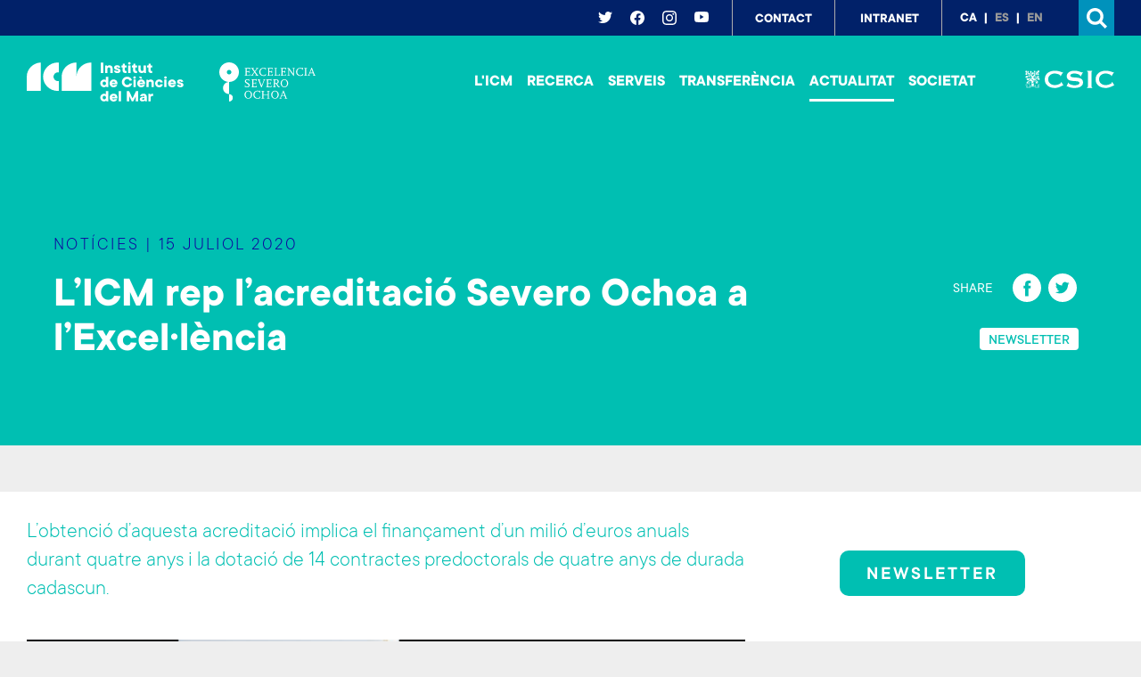

--- FILE ---
content_type: text/html; charset=UTF-8
request_url: https://www.icm.csic.es/ca/noticia/licm-rep-lacreditacio-severo-ochoa-lexcellencia
body_size: 6523
content:
<!DOCTYPE html>
<html lang="ca" dir="ltr">
  <head>
    <meta charset="utf-8" />
<meta name="description" content="L’Institut de Ciències del Mar (ICM) de Barcelona ha rebut l’acreditació del programa d’Excel·lència Severo Ochoa que atorga el Ministeri de Ciència i Innovació a centres i unitats de recerca a Espanya que destaquen com a referents en el seu camp d’especialització." />
<link rel="canonical" href="https://www.icm.csic.es/ca/noticia/licm-rep-lacreditacio-severo-ochoa-lexcellencia" />
<meta name="Generator" content="Drupal 10 (https://www.drupal.org)" />
<meta name="MobileOptimized" content="width" />
<meta name="HandheldFriendly" content="true" />
<meta name="viewport" content="width=device-width, initial-scale=1.0" />
<link rel="alternate" hreflang="ca" href="https://www.icm.csic.es/ca/noticia/licm-rep-lacreditacio-severo-ochoa-lexcellencia" />
<link rel="alternate" hreflang="es" href="https://www.icm.csic.es/es/noticia/el-icm-recibe-la-acreditacion-severo-ochoa-la-excelencia" />
<link rel="alternate" hreflang="en" href="https://www.icm.csic.es/en/news/icm-receives-severo-ochoa-excellence-award" />
<link rel="icon" href="/themes/custom/paltana/favicon.ico" type="image/png" />
<script>window.a2a_config=window.a2a_config||{};a2a_config.callbacks=[];a2a_config.overlays=[];a2a_config.templates={};</script>

      <title>L’ICM rep l’acreditació Severo Ochoa a l’Excel·lència | Institut de Ciències del Mar</title>
      <link rel="stylesheet" media="all" href="/sites/default/files/css/css_b1qW9SJ0Kci51_-7vSb-4zbaCHuyCoqyWgJMUcgDzlk.css?delta=0&amp;language=ca&amp;theme=paltana&amp;include=eJxdjWsOwzAIgy_UrUeKSMIy1BQqTKT19ntoWqv9M_6MTbWGke4zfcX15qYx2SoBQSpmizCSOSOyVJr_yZ2pJhSXLaaNepDSnKkszW1ofcW6OU4EfBwjwvSABe-6vvHpoXXL1C-IvYu2n72yjuSOI-jc5FwW_AhM2BG8fmafB8lcuQ" />
<link rel="stylesheet" media="all" href="/sites/default/files/css/css_8BSt31KO-BhCPmKkjw8qs2tP-t5c6rzgJ4mCBSgUJ3M.css?delta=1&amp;language=ca&amp;theme=paltana&amp;include=eJxdjWsOwzAIgy_UrUeKSMIy1BQqTKT19ntoWqv9M_6MTbWGke4zfcX15qYx2SoBQSpmizCSOSOyVJr_yZ2pJhSXLaaNepDSnKkszW1ofcW6OU4EfBwjwvSABe-6vvHpoXXL1C-IvYu2n72yjuSOI-jc5FwW_AhM2BG8fmafB8lcuQ" />

      <script type="application/json" data-drupal-selector="drupal-settings-json">{"path":{"baseUrl":"\/","pathPrefix":"ca\/","currentPath":"node\/10556","currentPathIsAdmin":false,"isFront":false,"currentLanguage":"ca"},"pluralDelimiter":"\u0003","suppressDeprecationErrors":true,"gtmCode":"GTM-53J7ZP2Q","responsive":{"breakpoints":{"nano":"all and (max-width: 640px)","fullhd":"all and (min-width: 1601px)","mobile":"all and (max-width: 960px)","tablet":"all and (min-width: 961px) and (max-width: 1200px)","desktop":"all and (min-width: 1201px) and (max-width: 1600px)"},"activeBreakpoints":[]},"ajaxTrustedUrl":{"\/ca\/search\/node":true},"mercuryEditor":{"rolloverPaddingBlock":10},"user":{"uid":0,"permissionsHash":"5565c075bfd805b79e4f3df0a0d5a7a4e17e38111fdb5964e817f2285c4f4fd9"}}</script>
<script src="/sites/default/files/js/js_gx6y5jbGJ0xpJn748BxzFP2lG70o66opYhfyuVoQxiw.js?scope=header&amp;delta=0&amp;language=ca&amp;theme=paltana&amp;include=eJyNjUsKgDAQQy-k9kiStqMO1k7pzMbbu_AHgugqySMhiNEEeXU4TDdUydbIwqasfRCZmbQfbXFPdqqGyuXfZCLEt75UUvMc8XVUkAwZzkPpDpUwF-FserExiUdq95lu4Fleng"></script>

  </head>
  <body class="page-node-nid-10556 page-node-type-noticies path-node path-10556 path-node-10556 path-noticia path-licm-rep-lacreditacio-severo-ochoa-lexcellencia path-noticia-licm-rep-lacreditacio-severo-ochoa-lexcellencia user-role-anonymous user-id-0 site-global">
    <a href="#main-content" class="visually-hidden focusable skip-link">
    Vés al contingut
  </a>
  
    <div class="dialog-off-canvas-main-canvas" data-off-canvas-main-canvas>
    <div class="layout-container">
    <div class="region-header_top">
    <div class="inner">
    <div id="block-socialprofilesblock" class="block-socialprofiles block-socialprofiles-block">
  <div class="inner">
    
        
          <ul class="socialprofiles-block">
          <li>
        <a href="https://twitter.com/ICMCSIC" rel="external">
            <span>twitter</span>
        </a>
    </li>
              <li>
        <a href="https://www.facebook.com/InstitutDeCienciesDelMar/" rel="external">
            <span>facebook</span>
        </a>
    </li>
                    <li>
        <a href="https://www.instagram.com/icm.csic/" rel="external">
            <span>instagram</span>
        </a>
    </li>
              <li>
        <a href="https://www.youtube.com/c/institutdecienciesdelmarcsic" rel="external">
            <span>youtube</span>
        </a>
    </li>
            </ul>

      </div>
</div>
<nav role="navigation" aria-labelledby="block-topmenu-menu" id="block-topmenu" class="block-topmenu-menu block-menu-tabs">
            
  <h2 class="visually-hidden" id="block-topmenu-menu">Top menu</h2>
  

        
              <ul>
              <li>
        <a href="/ca/ubicacio-i-contacte" data-drupal-link-system-path="node/2916">Contact</a>
              </li>
          <li>
        <a href="https://intranet.icm.csic.es">Intranet</a>
              </li>
        </ul>
  


  </nav>
<div class="language-switcher-language-url block-language-blocklanguage-interface" id="block-alternadordeidioma" role="navigation">
  <div class="inner">
    
        
          <ul class="links"><li hreflang="ca" data-drupal-link-system-path="node/10556" class="ca is-active" aria-current="page"><a href="/ca/noticia/licm-rep-lacreditacio-severo-ochoa-lexcellencia" class="language-link is-active" hreflang="ca" data-drupal-link-system-path="node/10556" aria-current="page">ca</a></li><li hreflang="es" data-drupal-link-system-path="node/10556" class="es"><a href="/es/noticia/el-icm-recibe-la-acreditacion-severo-ochoa-la-excelencia" class="language-link" hreflang="es" data-drupal-link-system-path="node/10556">es</a></li><li hreflang="en" data-drupal-link-system-path="node/10556" class="en"><a href="/en/news/icm-receives-severo-ochoa-excellence-award" class="language-link" hreflang="en" data-drupal-link-system-path="node/10556">en</a></li></ul>
      </div>
</div>
<div class="search-block-form block-search-form-block" data-drupal-selector="search-block-form" id="block-formularidecerca" role="search">
  <span class="icon icon-search">Search</span>
  
    
  <div class="block-search">
          <div class="inner">
  <form action="/ca/search/node" method="get" id="search-block-form" accept-charset="UTF-8">
    <div class="form-item js-form-item form-type-search js-form-type-search form-item-keys js-form-item-keys form-no-label form-group">
      <label for="edit-keys" class="control-label sr-only">Search</label>
  
  
  <span class="value">  <input title="Introduïu els termes que voleu cercar." data-drupal-selector="edit-keys" type="search" id="edit-keys" name="keys" value="" size="15" maxlength="128" class="form-search" /></span>

  
  
  </div>
<div data-drupal-selector="edit-actions" class="form-actions form-group js-form-wrapper form-wrapper" id="edit-actions">  <input data-drupal-selector="edit-submit" type="submit" id="edit-submit" value="Search" class="button js-form-submit form-submit btn btn-primary" /></div>

  </form>
</div>

        <span class="icon icon-close"></span>
  </div>
</div>

    </div>
  </div>


    <main role="main">
    <div class="header-background">
          <div class="background-pattern"></div>
    </div>


    <a id="main-content" tabindex="-1"></a>
    <header role="banner">
        <nav class="navbar navbar-expand-lg">
    <div id="block-paltana-branding" class="block-system-branding-block">
  <div class="inner">
    
        
          <div class="navbar-header">
      <a class="navbar-brand logo-first" href="/ca" title="Institut de Ciències del Mar" rel="home">
        <img src="/themes/custom/paltana/images/logos/logo-icm-white.svg" class="logos-white logo-icm" alt="Institut de Ciències del Mar" />
        <img src="/themes/custom/paltana/images/logos/logo-icm-color.svg" class="logos-black logo-icm" alt="Institut de Ciències del Mar" />
      </a>
      <a class="navbar-brand logo-second" href="https://www.aei.gob.es/ayudas-concedidas/centros-unidades-excelencia" title="Excelencia Severo Ochoa" rel="external">
        <img src="/themes/custom/paltana/images/logos/logo-so-white.svg" class="logos-white logo-so" alt="Excelencia Severo Ochoa" />
        <img src="/themes/custom/paltana/images/logos/logo-so-color.svg" class="logos-black logo-so" alt="Excelencia Severo Ochoa" />
      </a>

      <button class="navbar-toggler" type="button" data-toggle="collapse" data-target="#navbarSupportedContent" aria-controls="navbarSupportedContent" aria-expanded="false" aria-label="Toggle navigation">
        <span class="navbar-toggler-icon"></span>
      </button>
    </div>
    </div>
</div>
<div id="navbar" class="collapse navbar-collapse">
  

            <ul class="nav navbar-nav">
                          <li class="menu-item menu-item--collapsed nav-link">
        <a href="/ca/sobre-licm" data-drupal-link-system-path="node/2870">L&#039;ICM</a>
                  </li>
                      <li class="menu-item menu-item--collapsed nav-link">
        <a href="/ca/recerca" data-drupal-link-system-path="node/2872">Recerca</a>
                  </li>
                      <li class="menu-item nav-link">
        <a href="/ca/serveis-i-installacions" data-drupal-link-system-path="node/2867">Serveis</a>
                  </li>
                      <li class="menu-item menu-item--collapsed nav-link">
        <a href="/ca/transferencia" data-drupal-link-system-path="node/2873">Transferència</a>
                  </li>
                      <li class="menu-item menu-item--collapsed menu-item--active-trail nav-link">
        <a href="/ca/news" data-drupal-link-system-path="node/2879">Actualitat</a>
                  </li>
                      <li class="menu-item menu-item--collapsed nav-link">
        <a href="/ca/societat" data-drupal-link-system-path="node/2891">Societat</a>
                  </li>
        </ul>
  

</div>
<div id="block-enllacnewsletter" class="block-block-contentd655a313-4ff7-45f6-986a-12ef77f615b4">
  <div class="inner">
    
        
          





                    <div class="clearfix text-formatted field field--name-body field--type-text-with-summary field--label-hidden"><a href="https://csic.us18.list-manage.com/subscribe?u=b9a287ee1197c14bd51a61e03&amp;id=e395f03b1f" target="_blank">Newsletter</a></div>
            
      </div>
</div>


    <a class="navbar-brand-csic" href="https://www.csic.es/" title="CSIC" rel="external">
      <img src="/themes/custom/paltana/images/logos/logo-csic-white.svg" alt="CSIC" class="logos-white logo-csic">
      <img src="/themes/custom/paltana/images/logos/logo-csic-black.svg" alt="CSIC" class="logos-black logo-csic">
    </a>
  </nav>

    </header>

    

            <div class="region-highlighted">
    <div class="inner">
    <div data-drupal-messages-fallback class="hidden"></div>

    </div>
  </div>

    
    
      <div class="region-content">
    <div class="inner">
    <div id="block-paltana-page-title" class="block-page-title-block">
  <div class="inner">
    
        
          <div class="page-title">
      <h2>Notícies | 15 Juliol 2020</h2>
        <h1><span class="field field--name-title field--type-string field--label-hidden">L’ICM rep l’acreditació Severo Ochoa a l’Excel·lència</span>
</h1>
    </div>
  <div class="a2a_share">
    <span class="label">Share</span> <span class="a2a_kit a2a_kit_size_32 addtoany_list" data-a2a-url="https://www.icm.csic.es/ca/noticia/licm-rep-lacreditacio-severo-ochoa-lexcellencia" data-a2a-title="L’ICM rep l’acreditació Severo Ochoa a l’Excel·lència"><a class="a2a_button_facebook"></a><a class="a2a_button_twitter"></a><a class="a2a_button_google_plus"></a></span>

          <a href="https://csic.us18.list-manage.com/subscribe?u=b9a287ee1197c14bd51a61e03&amp;id=e395f03b1f" target="_blank" class="newsletter-button">Newsletter</a>
      </div>



      </div>
</div>
<div id="block-paltana-content" class="block-system-main-block">
  <div class="inner">
    
        
          <article class="noticies full clearfix">
  <div class="content-content">
    





                    <div class="clearfix text-formatted field field--name-field-entradeta field--type-text-long field--label-hidden"><p>L’obtenció d’aquesta acreditació implica el finançament d’un milió d’euros anuals durant quatre anys i la dotació de 14 contractes predoctorals de quatre anys de durada cadascun.</p>
</div>
            
    <div class="image">
      





            <div class="field field--name-field-imatge field--type-image field--label-hidden">
                    <img loading="lazy" src="/sites/default/files/styles/news_detail/public/2021-02/1c74a242181f8895c2138e1b2727528a_0.jpg?h=6eb229a4&amp;itok=P7vd3-M0" width="810" height="460" alt="L&#039;ICM celebrarà l’any que ve el seu 70è aniversari." title="L&#039;ICM celebrarà l’any que ve el seu 70è aniversari." class="img-fluid" />


              </div>
      
            <div class="caption">
        L&#039;ICM celebrarà l’any que ve el seu 70è aniversari.
      </div>
          </div>

    





                    <div class="clearfix text-formatted field field--name-body field--type-text-with-summary field--label-hidden"><p>L’Institut de Ciències del Mar (ICM) de Barcelona ha rebut l’acreditació del programa d’Excel·lència Severo Ochoa que atorga el <a href="https://www.ciencia.gob.es/">Ministeri de Ciència i Innovació</a> a centres i unitats de recerca a Espanya que destaquen com a referents en el seu camp d’especialització.</p>

<p>El Ministeri ha anunciat aquest matí els guanyadors provisionals de la cobejada distinció, que té com a objectiu finançar i acreditar els centres i unitats d’investigació que demostren impacte i lideratge científic a escala internacional i col·laboren activament amb el seu entorn social i empresarial.</p>

<p>El director científic de la proposta, <strong>Josep M Gasol</strong>, ha expressat el seu agraïment per l’acreditació, que reflecteix la “llarga i profitosa” trajectòria científica del centre, que celebrarà l’any que ve el seu 70è aniversari.</p>

<p><strong>Josep Lluís Pelegrí</strong>, director de l’ICM, ha remarcat que la proposta és el resultat d’un procés de reflexió col·lectiu dels treballadors i treballadores de l'ICM de gairebé tot un any, “un procés que ens ha ajudat a analitzar-nos en el present i a repensar-nos de cara al futur”. En aquest sentit, el director ha afegit que “el pla estratègic ens ha sortit de l’ànima, reflectint la nostra visió col·laborativa i transversal del que hauria de ser la ciència”.</p>

<p>Per la seva banda, <strong>Valentí Sallarès</strong>, vicedirector d'Estratègia Científica de l'ICM, ha apuntat que "aconseguir aquest reconeixement era una aposta estratègica de l'ICM i confiem que signifiqui un abans i un després en la trajectòria del nostre centre". Segons Sallarès, "haver aconseguit l'acreditació suposa un gran impuls i ratifica l'esperit d'equip que ha guiat el procés, a més de proporcionar-nos molta confiança en el treball realitzat i il·lusió per al futur".</p>

<p>L’obtenció d’aquesta acreditació implica el finançament d’un milió d’euros anuals durant quatre anys i la dotació de 14 contractes predoctorals de quatre anys de durada cadascun. Segons Pelegrí, “això no només representa l’enfortiment de les capacitats tecnològiques i de recerca, sinó que també permetrà incrementar la capacitat del centre per a realitzar accions concretes de sostenibilitat i cultura científica marina”.</p>

<p>En total, en aquesta convocatòria s’han distingit 10 centres d’excel·lència Severo Ochoa. D’entre tots, l’ICM és l’únic que aconsegueix l’acreditació per primer cop. La resta ja la tenien i l’han renovada, com és el cas del <a href="https://www.icmat.es/es/">Instituto de Ciencias Matemáticas</a> (ICMAT), l’<a href="https://icmab.es/">Institut de Ciència de Materials de Barcelona</a> (ICMAB) i el <a href="https://www.cragenomica.es/">Centre d’Investigació en Agrigenòmica</a> (CRAG), tots ells pertanyents al CSIC.</p>

<p>Aquesta acreditació reconeix&nbsp;l’ICM&nbsp;com a centre capdavanter de la recerca marina a Espanya i entra a formar part del reduït grup de centres que porten la distinció d’excel·lència Severo Ochoa.</p>

<p>&nbsp;</p>

<hr>
<p class="text-align-center"><img alt="logo-icm" data-entity-type="file" data-entity-uuid="89720ea2-30e5-45c1-a1b3-5a8b43145ae6" src="/sites/default/files/inline-images/logo-icm.png" width="206" height="54">&nbsp;&nbsp;&nbsp;&nbsp;&nbsp; <img alt="logo-SO" data-entity-type="file" data-entity-uuid="4a338925-2d5f-4e70-b9e4-9927917c9832" src="/sites/default/files/inline-images/logo-severo-ochoa.png" width="130" height="54"></p>

<p class="text-align-center"><img alt="logo-fb" data-entity-type="file" data-entity-uuid="53c4b498-ef50-4f78-b2b4-dd5b975392e5" src="/sites/default/files/inline-images/logo-facebook.png" width="10" height="19">&nbsp;&nbsp; <img alt="logo-ig" data-entity-type="file" data-entity-uuid="9c0fdbcc-852d-423b-9f1a-44df1130fcd2" src="/sites/default/files/inline-images/logo-instagram.png" width="18" height="18">&nbsp;&nbsp; <img alt="logo-in" data-entity-type="file" data-entity-uuid="a1808330-7b45-4bfa-811e-7e5877f71712" src="/sites/default/files/inline-images/logo-linkedin.png" width="17" height="16">&nbsp;&nbsp; <img alt="logo-tw" data-entity-type="file" data-entity-uuid="9afc3821-722e-41fc-b18e-b0d20f2b4c1a" src="/sites/default/files/inline-images/logo-twitter.png" width="21" height="16">&nbsp;&nbsp; <img alt="logo-yt" data-entity-type="file" data-entity-uuid="232b2a48-c62b-49df-824a-294938cef722" src="/sites/default/files/inline-images/logo-youtube.png" width="21" height="15"></p>
</div>
            
  </div>
  </article>

<div class="back-to">
  <div class="container">
    <div class="inner">
      <a href="/en/latest-news" class="btn-primary"><span class="icon"></span>Tornar a notícies</a>
    </div>
  </div>
</div>

      </div>
</div>

    </div>
  </div>


      </main>


  <footer role="contentinfo">
      <div class="region-footer">
  <div class="inner">
    <img src="/themes/custom/paltana/images/logos/logo-icm-white.svg" class="logo" alt="" />
        <div id="block-direccion" class="block-block-content472ac9a6-0bf5-499a-9a76-3fa24d7f1649">
  <div class="inner">
    
        
          





                    <div class="clearfix text-formatted field field--name-body field--type-text-with-summary field--label-hidden"><p>Passeig Marítim de la Barceloneta, 37-49.<br>
08003 Barcelona (Spain)<br>
T. +34 93 230 95 00<br>
CIF: Q2818002D</p>
</div>
            
      </div>
</div>

    
    <img src="/themes/custom/paltana/images/logos/logo-csic-footer.svg" class="logo-csic" alt="CSIC"/>
    <img src="/themes/custom/paltana/images/logos/logo-ministerio.svg" class="logo-ministerio" alt="Gobierno de España. Ministerio de Ciencia e Innovación"/>
    <a href="/ca/fons-europeus"><img src="/themes/custom/paltana/images/logos/logo-eu.svg" class="logo-eu" alt="European Union"/></a>
    <img src="/themes/custom/paltana/images/logos/logo-eu-FSE.svg" class="logo-eu-fse" alt="European Union FSE"/>
  </div>
</div>



        <div class="region-footer_bottom">
    <div class="inner">
    <nav role="navigation" aria-labelledby="block-paltana-footer-menu" id="block-paltana-footer" class="block-paltana-footer-menu block-menu-tabs">
            
  <h2 class="visually-hidden" id="block-paltana-footer-menu">Footer menu</h2>
  

        
              <ul>
              <li>
        <a href="/ca/avis-legal" data-drupal-link-system-path="node/2865">Consell legal</a>
              </li>
          <li>
        <a href="/ca/politica-de-cookies" data-drupal-link-system-path="node/2866">Política de Cookies</a>
              </li>
          <li>
        <a href="https://www.icm.csic.es/ca/propostes-de-contractacio">Perfil del contractant</a>
              </li>
        </ul>
  


  </nav>
<div id="block-copy" class="block-block-contenta83ac683-6027-4ca3-98a2-14741a3872bf">
  <div class="inner">
    
        
          





                    <div class="clearfix text-formatted field field--name-body field--type-text-with-summary field--label-hidden"><p>©2020 - Institut de Ciències del Mar (CSIC) | Design and Development: Ondeuev / Omitsis</p></div>
            
      </div>
</div>

    </div>
  </div>

  </footer>

</div>
  </div>

  
  <script src="/sites/default/files/js/js_3k0D4lt0dexRa-WMugzwozXbqb2fVcuQ_1FCpqcfiXo.js?scope=footer&amp;delta=0&amp;language=ca&amp;theme=paltana&amp;include=eJyNjUsKgDAQQy-k9kiStqMO1k7pzMbbu_AHgugqySMhiNEEeXU4TDdUydbIwqasfRCZmbQfbXFPdqqGyuXfZCLEt75UUvMc8XVUkAwZzkPpDpUwF-FserExiUdq95lu4Fleng"></script>
<script src="https://static.addtoany.com/menu/page.js" defer></script>
<script src="/sites/default/files/js/js_07yk7kWYnlxD494Q3O9b9tVTcs8QKVtyU6jLKGNWShw.js?scope=footer&amp;delta=2&amp;language=ca&amp;theme=paltana&amp;include=eJyNjUsKgDAQQy-k9kiStqMO1k7pzMbbu_AHgugqySMhiNEEeXU4TDdUydbIwqasfRCZmbQfbXFPdqqGyuXfZCLEt75UUvMc8XVUkAwZzkPpDpUwF-FserExiUdq95lu4Fleng"></script>

  </body>
</html>


--- FILE ---
content_type: image/svg+xml
request_url: https://www.icm.csic.es/themes/custom/paltana/images/icons/icon_twitter.svg
body_size: 2035
content:
<?xml version="1.0" encoding="UTF-8"?>
<svg width="16px" height="13px" viewBox="0 0 16 13" version="1.1" xmlns="http://www.w3.org/2000/svg" xmlns:xlink="http://www.w3.org/1999/xlink">
    <!-- Generator: sketchtool 52.6 (67491) - http://www.bohemiancoding.com/sketch -->
    <title>B7581DE0-C3FB-456D-8597-8A88D04A2FA6@3x</title>
    <desc>Created with sketchtool.</desc>
    <defs>
        <polygon id="path-1" points="0 -0.000100014953 15.9997 -0.000100014953 15.9997 13.0007 0 13.0007"></polygon>
    </defs>
    <g id="Desktop-1680" stroke="none" stroke-width="1" fill="none" fill-rule="evenodd">
        <g id="01-01-Vision-and-Mission" transform="translate(-846.000000, -13.000000)">
            <g id="Header-grey-Header-Color-/-01-about">
                <g id="Group">
                    <g id="twitter-icon" transform="translate(846.000000, 13.000000)">
                        <mask id="mask-2" fill="white">
                            <use xlink:href="#path-1"></use>
                        </mask>
                        <g id="Clip-2"></g>
                        <path d="M5.0317,13.0007 C11.0697,13.0007 14.3717,7.9987 14.3717,3.6607 C14.3717,3.5187 14.3717,3.3767 14.3627,3.2367 C15.0047,2.7717 15.5587,2.1957 15.9997,1.5377 C15.4007,1.8027 14.7647,1.9767 14.1147,2.0537 C14.7997,1.6437 15.3127,0.9987 15.5577,0.2377 C14.9137,0.6207 14.2087,0.8897 13.4727,1.0347 C12.2297,-0.2873 10.1507,-0.3513 8.8287,0.8927 C7.9757,1.6937 7.6147,2.8887 7.8787,4.0287 C5.2397,3.8967 2.7807,2.6497 1.1137,0.5987 C0.2417,2.0987 0.6877,4.0177 2.1297,4.9807 C1.6077,4.9657 1.0967,4.8247 0.6397,4.5697 L0.6397,4.6117 C0.6407,6.1747 1.7417,7.5207 3.2737,7.8297 C2.7907,7.9617 2.2827,7.9807 1.7917,7.8857 C2.2207,9.2237 3.4537,10.1397 4.8587,10.1657 C3.6957,11.0797 2.2597,11.5747 0.7817,11.5737 C0.5197,11.5727 0.2597,11.5577 -0.0003,11.5257 C1.5007,12.4897 3.2477,13.0007 5.0317,12.9987" id="Fill-1" fill="#FFFFFF" mask="url(#mask-2)"></path>
                    </g>
                </g>
            </g>
        </g>
    </g>
</svg>

--- FILE ---
content_type: image/svg+xml
request_url: https://www.icm.csic.es/themes/custom/paltana/images/logos/logo-so-color.svg
body_size: 12917
content:
<?xml version="1.0" encoding="UTF-8"?>
<svg width="108px" height="44px" viewBox="0 0 108 44" version="1.1" xmlns="http://www.w3.org/2000/svg" xmlns:xlink="http://www.w3.org/1999/xlink">
    <!-- Generator: Sketch 52.6 (67491) - http://www.bohemiancoding.com/sketch -->
    <title>logo-so-color</title>
    <desc>Created with Sketch.</desc>
    <defs>
        <polygon id="path-1" points="0.0222 0.5464 4.2212 0.5464 4.2212 9 0.0222 9"></polygon>
        <polygon id="path-3" points="0 0 22.0449 0 22.0449 22 0 22"></polygon>
    </defs>
    <g id="Symbols" stroke="none" stroke-width="1" fill="none" fill-rule="evenodd">
        <g id="Header-Color-Shrink" transform="translate(-430.000000, -20.000000)">
            <g id="logo-so-color" transform="translate(430.000000, 20.000000)">
                <path d="M103.4271,6.0056 L99.9601,14.5616 L99.2661,14.5616 L99.2661,15.0666 L101.8131,15.0666 L101.8131,14.5616 L100.7071,14.5616 L101.6791,12.1656 L105.0941,12.1796 L106.0261,14.5746 L104.9601,14.5746 L104.9601,15.0666 L108.0001,15.0666 L108.0001,14.5616 L107.2401,14.5616 L103.9071,6.0056 L103.4271,6.0056 Z M103.4401,7.8016 L104.8671,11.5406 L101.9341,11.5406 L103.4401,7.8016 Z" id="Fill-1" fill="#231F20"></path>
                <path d="M70.1895,37.1665 L71.6965,33.4275 L73.1235,37.1665 L70.1895,37.1665 Z M75.4965,40.1875 L72.1625,31.6305 L71.6825,31.6305 L68.2155,40.1875 L67.5225,40.1875 L67.5225,40.6925 L70.0685,40.6925 L70.0685,40.1875 L68.9615,40.1875 L69.9355,37.7915 L73.3495,37.8055 L74.2825,40.2005 L73.2155,40.2005 L73.2155,40.6925 L76.2555,40.6925 L76.2555,40.1875 L75.4965,40.1875 Z" id="Fill-2" fill="#231F20"></path>
                <g id="Group-49">
                    <path d="M62.4824,40.1738 C60.7494,40.1738 59.4964,38.5498 59.4964,36.3008 C59.4964,34.0398 60.7494,32.4428 62.4964,32.4428 C64.1894,32.4428 65.4284,34.0658 65.4284,36.3008 C65.4284,38.5368 64.1894,40.1738 62.4824,40.1738 M62.4824,31.7508 C60.1224,31.7508 58.1754,33.8128 58.1754,36.3148 C58.1754,38.7898 60.1354,40.8658 62.4824,40.8658 C64.8014,40.8658 66.7494,38.7768 66.7494,36.3008 C66.7494,33.8268 64.8014,31.7508 62.4824,31.7508" id="Fill-3" fill="#231F20"></path>
                    <polygon id="Fill-5" fill="#231F20" points="56.6162 40.2002 55.6022 40.2002 55.6022 32.4022 56.6162 32.4022 56.6162 31.9102 53.4422 31.9102 53.4422 32.4022 54.4422 32.4022 54.4422 35.9422 49.4422 35.9422 49.4422 32.4022 50.4422 32.4022 50.4422 31.9102 47.2682 31.9102 47.2682 32.4022 48.2682 32.4022 48.2682 40.2002 47.2682 40.2002 47.2682 40.6932 50.4422 40.6932 50.4422 40.2002 49.4422 40.2002 49.4422 36.5412 54.4422 36.5412 54.4422 40.2002 53.4422 40.2002 53.4422 40.6932 56.6162 40.6932"></polygon>
                    <path d="M45.709,38.5371 L45.068,38.5371 L45.068,39.5081 C44.216,39.9881 43.669,40.1741 43.016,40.1741 C42.522,40.1741 41.989,40.0271 41.482,39.7611 C40.136,39.0561 39.469,37.8711 39.469,36.1821 C39.469,33.9991 40.869,32.4291 42.802,32.4291 C43.655,32.4291 44.256,32.6551 45.068,33.2541 L45.068,33.9061 L45.695,33.9061 L45.695,31.6441 L45.068,31.6441 L45.068,32.2431 C44.309,31.8831 43.643,31.7501 42.722,31.7501 C40.148,31.7501 38.148,33.7461 38.148,36.3141 C38.148,38.9501 40.148,40.8661 42.882,40.8661 C43.855,40.8661 44.603,40.7191 45.709,40.3071 L45.709,38.5371 Z" id="Fill-7" fill="#231F20"></path>
                    <path d="M62.4424,23.3437 L62.4424,19.7237 L63.6954,19.7237 C64.8154,19.7237 65.4424,20.3627 65.4424,21.5077 C65.4424,22.5987 64.7354,23.3437 63.7214,23.3437 L62.4424,23.3437 Z M67.4564,27.3887 C67.1224,27.3887 66.9094,27.2297 66.5884,26.7367 L64.6694,23.7827 C65.9494,23.5967 66.6694,22.7717 66.6694,21.4807 C66.6694,21.0547 66.5764,20.6557 66.4024,20.2967 C66.0024,19.4707 65.2694,19.1117 63.9754,19.1117 L60.2684,19.1117 L60.2684,19.6047 L61.2694,19.6047 L61.2694,27.4027 L60.2684,27.4027 L60.2684,27.8947 L63.4424,27.8947 L63.4424,27.4027 L62.4424,27.4027 L62.4424,23.9557 L63.4824,23.9557 L65.4694,27.1097 C65.9094,27.8147 66.0554,27.8947 66.8424,27.8947 L67.9754,27.8947 L67.9754,27.3887 L67.4564,27.3887 Z" id="Fill-9" fill="#231F20"></path>
                    <polygon id="Fill-11" fill="#231F20" points="58.5889 26.1245 57.9759 26.1245 57.9759 27.2955 54.6949 27.2955 54.6949 23.7295 57.2159 23.7295 57.2159 24.7535 57.8289 24.7405 57.8289 22.1195 57.2159 22.1325 57.2159 23.1305 54.6949 23.1305 54.6949 19.7245 57.8559 19.7245 57.8559 20.8555 58.4559 20.8555 58.4559 18.7395 57.8429 18.7395 57.8429 19.1115 52.5229 19.1115 52.5229 19.6045 53.5219 19.6045 53.5219 27.4015 52.5229 27.4015 52.5229 27.8945 58.5889 27.8945"></polygon>
                    <polygon id="Fill-13" fill="#231F20" points="50.8555 19.6045 51.5225 19.6045 51.5225 19.1115 49.2425 19.1115 49.2425 19.6045 50.1225 19.6045 47.5625 26.1385 44.9755 19.6045 46.2295 19.6045 46.2295 19.1115 42.9225 19.1115 42.9225 19.6045 43.7095 19.6045 47.0685 28.1205 47.5225 28.1205"></polygon>
                    <polygon id="Fill-15" fill="#231F20" points="42.0288 26.1245 41.4158 26.1245 41.4158 27.2955 38.1348 27.2955 38.1348 23.7295 40.6558 23.7295 40.6558 24.7535 41.2688 24.7405 41.2688 22.1195 40.6558 22.1325 40.6558 23.1305 38.1348 23.1305 38.1348 19.7245 41.2958 19.7245 41.2958 20.8555 41.8958 20.8555 41.8958 18.7395 41.2818 18.7395 41.2818 19.1115 35.9618 19.1115 35.9618 19.6045 36.9618 19.6045 36.9618 27.4015 35.9618 27.4015 35.9618 27.8945 42.0288 27.8945"></polygon>
                    <path d="M29.3623,27.4687 C30.0293,27.8937 30.5753,28.0677 31.4153,28.0677 C32.9223,28.0677 34.0693,27.0027 34.0693,25.6187 C34.0693,24.5277 33.5893,23.9427 31.9223,22.9847 C30.2553,22.0257 29.8683,21.6407 29.8683,20.9617 C29.8683,20.1367 30.4553,19.5907 31.3623,19.5907 C31.8953,19.5907 32.2293,19.7237 32.9083,20.1767 L32.9083,21.1217 L33.5223,21.1217 L33.5223,18.8457 L32.9083,18.8457 L32.9083,19.3247 C32.4823,19.0717 31.9883,18.9527 31.3223,18.9527 C29.8153,18.9527 28.6953,19.9367 28.6953,21.2547 C28.6953,22.3457 29.2683,23.0107 30.9483,23.8887 C32.3883,24.6347 32.9083,25.1937 32.9083,25.9517 C32.9083,26.7897 32.1893,27.3487 31.1223,27.3487 C30.5353,27.3487 30.1753,27.2157 29.3623,26.6707 L29.3623,25.6187 L28.7353,25.6187 L28.7353,28.0137 L29.3623,28.0137 L29.3623,27.4687 Z" id="Fill-17" fill="#231F20"></path>
                    <polygon id="Fill-19" fill="#231F20" points="98.376 14.604 97.376 14.604 97.376 6.806 98.376 6.806 98.376 6.314 95.202 6.314 95.202 6.806 96.202 6.806 96.202 14.604 95.202 14.604 95.202 15.096 98.376 15.096"></polygon>
                    <path d="M93.6426,12.9404 L93.0026,12.9404 L93.0026,13.9124 C92.1496,14.3914 91.6026,14.5774 90.9496,14.5774 C90.4556,14.5774 89.9226,14.4314 89.4156,14.1644 C88.0696,13.4594 87.4026,12.2754 87.4026,10.5854 C87.4026,8.4024 88.8026,6.8334 90.7366,6.8334 C91.5886,6.8334 92.1886,7.0594 93.0026,7.6574 L93.0026,8.3094 L93.6286,8.3094 L93.6286,6.0474 L93.0026,6.0474 L93.0026,6.6464 C92.2426,6.2874 91.5766,6.1544 90.6556,6.1544 C88.0816,6.1544 86.0826,8.1504 86.0826,10.7184 C86.0826,13.3534 88.0816,15.2694 90.8156,15.2694 C91.7886,15.2694 92.5366,15.1224 93.6426,14.7104 L93.6426,12.9404 Z" id="Fill-21" fill="#231F20"></path>
                    <polygon id="Fill-23" fill="#231F20" points="83.7354 6.8062 84.7354 6.8062 84.7354 6.3142 82.0554 6.3142 82.0554 6.8062 83.0694 6.8062 83.0694 12.9932 78.1884 6.3142 76.2564 6.3142 76.2564 6.8062 77.1754 6.8062 77.5364 7.3122 77.5364 14.6042 76.5224 14.6042 76.5224 15.0962 79.2154 15.0962 79.2154 14.6042 78.2034 14.6042 78.2034 8.2172 83.3224 15.2432 83.7354 15.2432"></polygon>
                    <polygon id="Fill-25" fill="#231F20" points="74.8027 13.3267 74.1887 13.3267 74.1887 14.4967 70.9087 14.4967 70.9087 10.9307 73.4287 10.9307 73.4287 11.9557 74.0417 11.9427 74.0417 9.3217 73.4287 9.3347 73.4287 10.3327 70.9087 10.3327 70.9087 6.9257 74.0697 6.9257 74.0697 8.0567 74.6687 8.0567 74.6687 5.9417 74.0557 5.9417 74.0557 6.3137 68.7357 6.3137 68.7357 6.8057 69.7357 6.8057 69.7357 14.6037 68.7357 14.6037 68.7357 15.0967 74.8027 15.0967"></polygon>
                    <polygon id="Fill-27" fill="#231F20" points="67.7227 13.3267 67.1097 13.3267 67.1097 14.4967 63.8287 14.4967 63.8287 6.8057 64.8287 6.8057 64.8287 6.3137 61.6557 6.3137 61.6557 6.8057 62.6557 6.8057 62.6557 14.6037 61.6557 14.6037 61.6557 15.0967 67.7227 15.0967"></polygon>
                    <polygon id="Fill-29" fill="#231F20" points="59.9756 13.3267 59.3626 13.3267 59.3626 14.4967 56.0816 14.4967 56.0816 10.9307 58.6026 10.9307 58.6026 11.9557 59.2156 11.9427 59.2156 9.3217 58.6026 9.3347 58.6026 10.3327 56.0816 10.3327 56.0816 6.9257 59.2426 6.9257 59.2426 8.0567 59.8426 8.0567 59.8426 5.9417 59.2286 5.9417 59.2286 6.3137 53.9096 6.3137 53.9096 6.8057 54.9086 6.8057 54.9086 14.6037 53.9096 14.6037 53.9096 15.0967 59.9756 15.0967"></polygon>
                    <path d="M52.3486,12.9404 L51.7086,12.9404 L51.7086,13.9124 C50.8556,14.3914 50.3086,14.5774 49.6556,14.5774 C49.1616,14.5774 48.6286,14.4314 48.1216,14.1644 C46.7756,13.4594 46.1086,12.2754 46.1086,10.5854 C46.1086,8.4024 47.5086,6.8334 49.4426,6.8334 C50.2956,6.8334 50.8956,7.0594 51.7086,7.6574 L51.7086,8.3094 L52.3346,8.3094 L52.3346,6.0474 L51.7086,6.0474 L51.7086,6.6464 C50.9496,6.2874 50.2826,6.1544 49.3626,6.1544 C46.7876,6.1544 44.7876,8.1504 44.7876,10.7184 C44.7876,13.3534 46.7876,15.2694 49.5216,15.2694 C50.4946,15.2694 51.2426,15.1224 52.3486,14.7104 L52.3486,12.9404 Z" id="Fill-31" fill="#231F20"></path>
                    <polygon id="Fill-33" fill="#231F20" points="44.0156 14.604 43.2156 14.604 40.2826 10.465 43.1096 6.806 43.8956 6.806 43.8956 6.314 40.9886 6.314 40.9886 6.806 42.2156 6.806 39.8556 9.854 37.7086 6.806 38.9626 6.806 38.9626 6.314 35.5756 6.314 35.5756 6.806 36.3356 6.806 39.1486 10.785 36.1756 14.604 35.4286 14.604 35.4286 15.096 38.3356 15.096 38.3356 14.604 37.0686 14.604 39.5616 11.384 41.8426 14.604 40.5896 14.604 40.5896 15.096 44.0156 15.096"></polygon>
                    <polygon id="Fill-35" fill="#231F20" points="34.5352 13.3267 33.9222 13.3267 33.9222 14.4967 30.6412 14.4967 30.6412 10.9307 33.1622 10.9307 33.1622 11.9557 33.7752 11.9427 33.7752 9.3217 33.1622 9.3347 33.1622 10.3327 30.6412 10.3327 30.6412 6.9257 33.8022 6.9257 33.8022 8.0567 34.4022 8.0567 34.4022 5.9417 33.7892 5.9417 33.7892 6.3137 28.4692 6.3137 28.4692 6.8057 29.4692 6.8057 29.4692 14.6037 28.4692 14.6037 28.4692 15.0967 34.5352 15.0967"></polygon>
                    <path d="M11.0225,22.0059 C11.0085,22.0059 10.9955,22.0039 10.9815,22.0039 C7.2355,22.0039 4.1995,25.0349 4.1995,28.7739 C4.1995,32.5119 7.2355,35.5429 10.9815,35.5429 C10.9955,35.5429 11.0085,35.5409 11.0225,35.5409 L11.0225,22.0059 Z" id="Fill-37" fill="#998C69"></path>
                    <g id="Group-41" transform="translate(11.000000, 35.000000)">
                        <mask id="mask-2" fill="white">
                            <use xlink:href="#path-1"></use>
                        </mask>
                        <g id="Clip-40"></g>
                        <path d="M4.2212,4.7734 C4.2212,2.4504 2.3452,0.5684 0.0222,0.5464 L0.0222,9.0004 C2.3452,8.9774 4.2212,7.0964 4.2212,4.7734" id="Fill-39" fill="#998C69" mask="url(#mask-2)"></path>
                    </g>
                    <g id="Group-44">
                        <mask id="mask-4" fill="white">
                            <use xlink:href="#path-3"></use>
                        </mask>
                        <g id="Clip-43"></g>
                        <path d="M22.0449,11 C22.0449,4.925 17.1099,0 11.0229,0 C4.9349,0 -0.0001,4.925 -0.0001,11 C-0.0001,17.075 4.9349,22 11.0229,22 C17.1099,22 22.0449,17.075 22.0449,11 M13.5659,11 C13.5659,12.402 12.4269,13.539 11.0229,13.539 C9.6179,13.539 8.4789,12.402 8.4789,11 C8.4789,9.598 9.6179,8.461 11.0229,8.461 C12.4269,8.461 13.5659,9.598 13.5659,11" id="Fill-42" fill="#998C69" mask="url(#mask-4)"></path>
                    </g>
                    <path d="M73.0693,27.3755 C71.3363,27.3755 70.0823,25.7515 70.0823,23.5025 C70.0823,21.2415 71.3363,19.6445 73.0833,19.6445 C74.7763,19.6445 76.0153,21.2675 76.0153,23.5025 C76.0153,25.7385 74.7763,27.3755 73.0693,27.3755 M73.0693,18.9525 C70.7093,18.9525 68.7623,21.0155 68.7623,23.5165 C68.7623,25.9915 70.7223,28.0675 73.0693,28.0675 C75.3883,28.0675 77.3363,25.9785 77.3363,23.5025 C77.3363,21.0285 75.3883,18.9525 73.0693,18.9525" id="Fill-45" fill="#231F20"></path>
                    <path d="M32.5488,40.1738 C30.8158,40.1738 29.5618,38.5498 29.5618,36.3008 C29.5618,34.0398 30.8158,32.4428 32.5618,32.4428 C34.2558,32.4428 35.4958,34.0658 35.4958,36.3008 C35.4958,38.5368 34.2558,40.1738 32.5488,40.1738 M32.5488,31.7508 C30.1888,31.7508 28.2418,33.8128 28.2418,36.3148 C28.2418,38.7898 30.2018,40.8658 32.5488,40.8658 C34.8688,40.8658 36.8158,38.7768 36.8158,36.3008 C36.8158,33.8268 34.8688,31.7508 32.5488,31.7508" id="Fill-47" fill="#231F20"></path>
                </g>
            </g>
        </g>
    </g>
</svg>

--- FILE ---
content_type: image/svg+xml
request_url: https://www.icm.csic.es/themes/custom/paltana/images/logos/logo-icm-white.svg
body_size: 33905
content:
<?xml version="1.0" encoding="UTF-8"?>
<svg width="220px" height="58px" viewBox="0 0 220 58" version="1.1" xmlns="http://www.w3.org/2000/svg" xmlns:xlink="http://www.w3.org/1999/xlink">
    <!-- Generator: Sketch 52.6 (67491) - http://www.bohemiancoding.com/sketch -->
    <title>logo-icm-white</title>
    <desc>Created with Sketch.</desc>
    <g id="Symbols" stroke="none" stroke-width="1" fill="none" fill-rule="evenodd">
        <g id="Header-Transparent-/-Normal" transform="translate(-225.000000, -69.000000)" fill="#FFFFFF">
            <g id="logo-icm-white" transform="translate(225.000000, 69.000000)">
                <polygon id="Fill-1" points="103.857682 16.3901567 107.328673 16.3901567 107.328673 1.65277855 103.857682 1.65277855"></polygon>
                <path d="M116.060561,5.51189818 C116.714108,5.51189818 117.311368,5.61587636 117.85547,5.82994909 C118.396444,6.04096364 118.86237,6.34066545 119.253247,6.74128727 C119.644125,7.13885091 119.947445,7.61592727 120.16321,8.17863273 C120.378974,8.74439636 120.485293,9.37438182 120.485293,10.0747055 L120.485293,16.3959673 L117.258209,16.3959673 L117.258209,10.6618764 C117.258209,9.95849455 117.067461,9.41108 116.692219,9.01963273 C116.320103,8.63430182 115.829161,8.43552 115.22252,8.43552 C114.615878,8.43552 114.124936,8.63430182 113.752821,9.01963273 C113.377578,9.41108 113.189957,9.95849455 113.189957,10.6618764 L113.189957,16.3959673 L109.959747,16.3959673 L109.959747,5.62810909 L112.348789,5.62810909 L112.83035,6.68318182 C113.086766,6.46605091 113.380706,6.26726909 113.715297,6.09601091 C114.002982,5.95839273 114.343827,5.82689091 114.744086,5.70150545 C115.141217,5.57612 115.582127,5.51189818 116.060561,5.51189818" id="Fill-2"></path>
                <path d="M125.389709,12.8854804 C125.455377,13.2402295 125.605474,13.5276985 125.846254,13.7356549 C126.087035,13.9497276 126.412244,14.0537058 126.828138,14.0537058 C127.240905,14.0537058 127.562987,13.9589022 127.797514,13.7601204 C128.028913,13.5674549 128.141486,13.350324 128.141486,13.1179022 C128.141486,12.9313531 128.003897,12.778444 127.722465,12.6622331 C127.444161,12.5460222 127.097062,12.4298113 126.684295,12.3136004 C126.268402,12.1912731 125.818111,12.0567131 125.330296,11.903804 C124.842481,11.7447785 124.395317,11.5398804 123.979424,11.2829931 C123.56353,11.0261058 123.219558,10.6835895 122.938126,10.2646185 C122.659822,9.84258945 122.519106,9.313524 122.519106,8.67130582 C122.519106,8.23398582 122.616043,7.81807309 122.806792,7.42050945 C122.99754,7.02294582 123.272717,6.67737127 123.632325,6.37766945 C123.991932,6.08102582 124.429714,5.84248764 124.945673,5.66817127 C125.464758,5.48468036 126.052637,5.39599309 126.706184,5.39599309 C128.141486,5.39599309 129.232816,5.70792764 129.986427,6.32873855 C130.733785,6.958724 131.196584,7.732444 131.371697,8.67130582 L128.26344,8.90372764 C128.194645,8.67130582 128.057056,8.46029127 127.831911,8.26150945 C127.606766,8.068844 127.312826,7.97098218 126.946965,7.97098218 C126.577976,7.97098218 126.309053,8.04743673 126.130813,8.20646218 C125.958827,8.36242945 125.868143,8.55509491 125.868143,8.78751673 C125.868143,8.99241491 126.008859,9.145324 126.287164,9.25541855 C126.568595,9.36857127 126.912568,9.481724 127.328461,9.59793491 C127.744355,9.71414582 128.191518,9.851764 128.68246,10.0077313 C129.167148,10.1606404 129.620566,10.3685967 130.030205,10.6285422 C130.446099,10.8854295 130.796325,11.2248876 131.071503,11.6438585 C131.352934,12.0628295 131.490523,12.5949531 131.490523,13.2341131 C131.490523,13.6714331 131.393586,14.0965204 131.187202,14.4971422 C130.993327,14.9038804 130.702515,15.2647458 130.317891,15.5889131 C129.936395,15.9039058 129.470469,16.1577349 128.920114,16.3473422 C128.369758,16.5338913 127.750609,16.6286949 127.065791,16.6286949 C125.567949,16.6286949 124.435968,16.3075858 123.67923,15.6653676 C122.922491,15.0292658 122.456565,14.1790913 122.281452,13.1179022 L125.389709,12.8854804 Z" id="Fill-4"></path>
                <path d="M134.364566,8.55509491 L132.688484,8.55509491 L132.688484,5.86389491 L133.520271,5.86389491 C134.405218,5.86389491 134.839873,5.43269127 134.839873,4.57640036 L134.839873,3.056484 L137.59165,3.056484 L137.59165,5.62841491 L139.86812,5.62841491 L139.86812,8.55509491 L137.59165,8.55509491 L137.59165,12.0628295 C137.59165,12.5337895 137.729239,12.9038295 137.998163,13.1760076 C138.270213,13.4481858 138.614185,13.585804 139.026952,13.585804 C139.15516,13.585804 139.267732,13.5827458 139.36467,13.5735713 C139.45848,13.5674549 139.546037,13.5552222 139.627339,13.5399313 C139.705515,13.5246404 139.78369,13.5001749 139.86812,13.4695931 L139.86812,16.277004 C139.739912,16.3259349 139.596069,16.3626331 139.436591,16.3932149 C139.117635,16.4727276 138.739266,16.512484 138.310864,16.512484 C137.050676,16.512484 136.078173,16.1699676 135.390229,15.4941095 C134.705412,14.8151931 134.364566,13.8274004 134.364566,12.5337895 L134.364566,8.55509491 Z" id="Fill-6"></path>
                <path d="M142.139274,2.70448727 C142.139274,2.23658545 142.320641,1.82678909 142.677121,1.47815636 C143.036728,1.12646545 143.455749,0.949090909 143.934183,0.949090909 C144.412617,0.949090909 144.82851,1.12646545 145.191244,1.47815636 C145.547725,1.82678909 145.722838,2.23658545 145.722838,2.70448727 C145.722838,3.17238909 145.547725,3.58218545 145.191244,3.93387636 C144.82851,4.28556727 144.412617,4.45988364 143.934183,4.45988364 C143.455749,4.45988364 143.036728,4.28556727 142.677121,3.93387636 C142.320641,3.58218545 142.139274,3.17238909 142.139274,2.70448727 Z M142.258101,16.3929091 L145.488311,16.3929091 L145.488311,5.62810909 L142.258101,5.62810909 L142.258101,16.3929091 Z" id="Fill-8"></path>
                <path d="M149.077504,8.55509491 L147.404548,8.55509491 L147.404548,5.86389491 L148.239462,5.86389491 C149.118155,5.86389491 149.555937,5.43269127 149.555937,4.57640036 L149.555937,3.056484 L152.307714,3.056484 L152.307714,5.62841491 L154.581057,5.62841491 L154.581057,8.55509491 L152.307714,8.55509491 L152.307714,12.0628295 C152.307714,12.5337895 152.442176,12.9038295 152.714227,13.1760076 C152.986277,13.4481858 153.327122,13.585804 153.743016,13.585804 C153.871224,13.585804 153.980669,13.5827458 154.080734,13.5735713 C154.174545,13.5674549 154.262101,13.5552222 154.343404,13.5399313 C154.421579,13.5246404 154.499754,13.5001749 154.581057,13.4695931 L154.581057,16.277004 C154.452849,16.3259349 154.309006,16.3626331 154.149528,16.3932149 C153.833699,16.4727276 153.45533,16.512484 153.026929,16.512484 C151.763613,16.512484 150.794237,16.1699676 150.106293,15.4941095 C149.418349,14.8151931 149.077504,13.8274004 149.077504,12.5337895 L149.077504,8.55509491 Z" id="Fill-11"></path>
                <path d="M161.041791,16.5112607 C160.385117,16.5112607 159.790983,16.4042244 159.246882,16.1932098 C158.702781,15.9852535 158.239982,15.6794353 157.849105,15.2818716 C157.458227,14.884308 157.151779,14.4041735 156.939142,13.841468 C156.720251,13.2818207 156.613932,12.6487771 156.613932,11.9484535 L156.613932,5.63024982 L159.844143,5.63024982 L159.844143,11.3612825 C159.844143,12.0646644 160.031764,12.6120789 160.407006,13.000468 C160.782248,13.3919153 161.270063,13.5845807 161.879832,13.5845807 C162.483347,13.5845807 162.974289,13.3919153 163.349531,13.000468 C163.721646,12.6120789 163.912394,12.0646644 163.912394,11.3612825 L163.912394,5.63024982 L167.142605,5.63024982 L167.142605,16.3919916 L164.750435,16.3919916 L164.268875,15.3399771 C163.999951,15.5601662 163.69663,15.7528316 163.362039,15.927148 C163.074353,16.0831153 162.736635,16.2176753 162.345758,16.3338862 C161.95488,16.4531553 161.517098,16.5112607 161.041791,16.5112607" id="Fill-13"></path>
                <path d="M170.493206,8.55509491 L168.817124,8.55509491 L168.817124,5.86389491 L169.652038,5.86389491 C170.53073,5.86389491 170.968513,5.43269127 170.968513,4.57640036 L170.968513,3.056484 L173.720289,3.056484 L173.720289,5.62841491 L175.996759,5.62841491 L175.996759,8.55509491 L173.720289,8.55509491 L173.720289,12.0628295 C173.720289,12.5337895 173.857878,12.9038295 174.126802,13.1760076 C174.398853,13.4481858 174.739698,13.585804 175.155591,13.585804 C175.283799,13.585804 175.396372,13.5827458 175.493309,13.5735713 C175.58712,13.5674549 175.674676,13.5552222 175.755979,13.5399313 C175.834154,13.5246404 175.91233,13.5001749 175.996759,13.4695931 L175.996759,16.277004 C175.868551,16.3259349 175.724709,16.3626331 175.565231,16.3932149 C175.246275,16.4727276 174.867905,16.512484 174.439504,16.512484 C173.179315,16.512484 172.206812,16.1699676 171.518868,15.4941095 C170.834051,14.8151931 170.493206,13.8274004 170.493206,12.5337895 L170.493206,8.55509491 Z" id="Fill-15"></path>
                <path d="M108.282726,36.7894527 C107.597909,36.7894527 106.944362,36.6518345 106.322086,36.3796564 C105.699809,36.1074782 105.15258,35.7252055 104.683528,35.2328382 C104.211348,34.7404709 103.836105,34.1624745 103.557801,33.4927327 C103.279496,32.8199327 103.135653,32.0890273 103.135653,31.2908418 C103.135653,30.4926564 103.279496,29.7617509 103.557801,29.0889509 C103.836105,28.4222673 104.211348,27.8381545 104.683528,27.3488455 C105.15258,26.8595364 105.699809,26.4772636 106.322086,26.2020273 C106.944362,25.9267909 107.597909,25.7891727 108.282726,25.7891727 C108.69862,25.7891727 109.076989,25.8411618 109.420961,25.9329073 C109.764933,26.0246527 110.052619,26.1378055 110.296527,26.2631909 C110.581085,26.4038673 110.824993,26.5537182 111.034503,26.7249764 L111.034503,21.9328055 L114.264714,21.9328055 L114.264714,36.6732418 L111.869417,36.6732418 L111.39411,35.6181691 C111.137695,35.8353 110.85939,36.0340818 110.559196,36.2083982 C110.287146,36.3582491 109.958809,36.4958673 109.574185,36.6120782 C109.192689,36.7313473 108.76116,36.7894527 108.282726,36.7894527 M106.372118,31.2908418 C106.372118,32.0553873 106.60039,32.67314 107.063189,33.1532745 C107.525988,33.6303509 108.088851,33.8627727 108.76116,33.8627727 C109.433469,33.8627727 109.99946,33.6303509 110.459132,33.1532745 C110.925058,32.67314 111.156457,32.0553873 111.156457,31.2908418 C111.156457,30.5262964 110.925058,29.9054855 110.459132,29.4314673 C109.99946,28.9543909 109.433469,28.7158527 108.76116,28.7158527 C108.088851,28.7158527 107.525988,28.9543909 107.063189,29.4314673 C106.60039,29.9054855 106.372118,30.5262964 106.372118,31.2908418" id="Fill-17"></path>
                <path d="M126.827825,33.5162807 C126.683982,33.9536007 126.468218,34.3695135 126.180532,34.7762516 C125.892847,35.186048 125.536366,35.5499716 125.101711,35.8680225 C124.673309,36.1891316 124.169859,36.4429607 123.610123,36.6295098 C123.041005,36.8130007 122.399966,36.9047462 121.680752,36.9047462 C120.933394,36.9047462 120.226688,36.7640698 119.566887,36.4766007 C118.903959,36.1891316 118.319207,35.7854516 117.818884,35.2808516 C117.315434,34.7731935 116.918302,34.1829644 116.621235,33.5009898 C116.327296,32.8220735 116.180326,32.0850516 116.180326,31.2899244 C116.180326,30.4978553 116.327296,29.7577753 116.621235,29.0819171 C116.918302,28.3999425 117.318561,27.8097135 117.831392,27.3020553 C118.341096,26.7974553 118.935229,26.3968335 119.607538,26.1063062 C120.289229,25.8188371 121.020951,25.6781607 121.802706,25.6781607 C122.55319,25.6781607 123.253643,25.8066044 123.90719,26.0726662 C124.560737,26.3356698 125.132981,26.7148844 125.617669,27.2072516 C126.105484,27.7026771 126.490107,28.2929062 126.762158,28.9871135 C127.04359,29.6813207 127.184305,30.4489244 127.184305,31.2899244 C127.184305,31.4153098 127.174924,31.5406953 127.156162,31.6569062 C127.146781,31.7731171 127.131146,31.8862698 127.115511,31.9933062 C127.096749,32.1186916 127.081114,32.2379607 127.065479,32.3419389 L119.529363,32.3419389 C119.657571,32.7517353 119.913986,33.1248335 120.307991,33.4642916 C120.695741,33.8129244 121.196064,33.9811244 121.802706,33.9811244 C122.1029,33.9811244 122.362442,33.9505425 122.581334,33.8771462 C122.793971,33.8098662 122.965957,33.7242371 123.094165,33.6294335 C123.253643,33.5407462 123.375596,33.4214771 123.478788,33.2808007 L126.827825,33.5162807 Z M121.802706,28.6017825 C121.196064,28.6017825 120.695741,28.7730407 120.307991,29.1247316 C119.913986,29.4794807 119.657571,29.8862189 119.529363,30.3571789 L124.076049,30.3571789 C123.947841,29.8862189 123.688298,29.4794807 123.297421,29.1247316 C122.906543,28.7730407 122.409347,28.6017825 121.802706,28.6017825 Z" id="Fill-19"></path>
                <path d="M140.823112,33.5162807 C141.783106,33.5162807 142.533591,33.2930335 143.087073,32.8465389 C143.634302,32.4031025 144.000163,31.8862698 144.172149,31.2899244 L147.761967,31.5284625 C147.586854,32.225728 147.299168,32.898528 146.898909,33.5407462 C146.498651,34.1799062 146.007709,34.7334371 145.416702,35.2135716 C144.825696,35.6875898 144.144006,36.0698625 143.368505,36.3603898 C142.596131,36.6448007 141.748709,36.7885353 140.823112,36.7885353 C139.803703,36.7885353 138.840581,36.6019862 137.94,36.2197135 C137.039419,35.8374407 136.254537,35.3053171 135.582228,34.6233425 C134.913046,33.9505425 134.378325,33.1584735 133.987448,32.2532516 C133.596571,31.3480298 133.405822,30.3663535 133.405822,29.3021062 C133.405822,28.256208 133.596571,27.280648 133.987448,26.3662516 C134.378325,25.4518553 134.913046,24.6597862 135.582228,23.9808698 C136.254537,23.2988953 137.039419,22.7698298 137.94,22.3844989 C138.840581,22.0052844 139.803703,21.8156771 140.823112,21.8156771 C141.717439,21.8156771 142.542972,21.9594116 143.299711,22.2468807 C144.056449,22.5343498 144.728758,22.9166225 145.310384,23.3906407 C145.892009,23.8707753 146.379824,24.4273644 146.780083,25.0665244 C147.180341,25.7056844 147.468027,26.3784844 147.64314,27.0818662 L144.053322,27.314288 C143.959512,27.0176444 143.821923,26.7362916 143.64681,26.4702298 C143.471697,26.204168 143.243424,25.9717462 142.971374,25.7699062 C142.705577,25.565008 142.389748,25.4059825 142.033268,25.2805971 C141.670534,25.1552116 141.270275,25.0879316 140.823112,25.0879316 C140.282137,25.0879316 139.769306,25.194968 139.293999,25.4090407 C138.809311,25.6169971 138.396545,25.9105825 138.033811,26.2867389 C137.67733,26.6598371 137.392772,27.1002153 137.186388,27.617048 C136.980005,28.1308225 136.873687,28.6965862 136.873687,29.3021062 C136.873687,29.9076262 136.980005,30.4733898 137.186388,30.9871644 C137.392772,31.5039971 137.67733,31.9443753 138.033811,32.3205316 C138.396545,32.6936298 138.809311,32.9872153 139.293999,33.1982298 C139.769306,33.4092444 140.282137,33.5162807 140.823112,33.5162807" id="Fill-21"></path>
                <path d="M149.437736,22.9860433 C149.437736,22.5181415 149.615976,22.1083451 149.975583,21.7566542 C150.335191,21.4049633 150.754211,21.2306469 151.229518,21.2306469 C151.711079,21.2306469 152.126972,21.4049633 152.489707,21.7566542 C152.846187,22.1083451 153.0213,22.5181415 153.0213,22.9860433 C153.0213,23.4508869 152.846187,23.8606833 152.489707,24.2123742 C152.126972,24.5671233 151.711079,24.7383815 151.229518,24.7383815 C150.754211,24.7383815 150.335191,24.5671233 149.975583,24.2123742 C149.615976,23.8606833 149.437736,23.4508869 149.437736,22.9860433 Z M149.556563,36.6744651 L152.786773,36.6744651 L152.786773,25.9066069 L149.556563,25.9066069 L149.556563,36.6744651 Z" id="Fill-23"></path>
                <path d="M165.588789,33.5162807 C165.444946,33.9536007 165.229182,34.3695135 164.941496,34.7762516 C164.653811,35.186048 164.294203,35.5499716 163.862675,35.8680225 C163.4374,36.1891316 162.93395,36.4429607 162.371087,36.6295098 C161.801969,36.8130007 161.16093,36.9047462 160.441716,36.9047462 C159.691231,36.9047462 158.987652,36.7640698 158.327851,36.4766007 C157.664923,36.1891316 157.080171,35.7854516 156.579848,35.2808516 C156.076397,34.7731935 155.676139,34.1829644 155.382199,33.5009898 C155.088259,32.8220735 154.94129,32.0850516 154.94129,31.2899244 C154.94129,30.4978553 155.088259,29.7577753 155.382199,29.0819171 C155.676139,28.3999425 156.079524,27.8097135 156.592356,27.3020553 C157.10206,26.7974553 157.696193,26.3968335 158.371629,26.1063062 C159.050193,25.8188371 159.781915,25.6781607 160.56367,25.6781607 C161.314154,25.6781607 162.01148,25.8066044 162.668154,26.0726662 C163.3217,26.3356698 163.890818,26.7148844 164.378633,27.2072516 C164.866448,27.7026771 165.247944,28.2929062 165.526249,28.9871135 C165.804554,29.6813207 165.945269,30.4489244 165.945269,31.2899244 C165.945269,31.4153098 165.935888,31.5406953 165.920253,31.6569062 C165.910872,31.7731171 165.89211,31.8862698 165.876475,31.9933062 C165.857713,32.1186916 165.842078,32.2379607 165.826443,32.3419389 L158.290327,32.3419389 C158.415408,32.7517353 158.67495,33.1248335 159.065828,33.4642916 C159.456705,33.8129244 159.957028,33.9811244 160.56367,33.9811244 C160.863864,33.9811244 161.123406,33.9505425 161.342297,33.8771462 C161.554935,33.8098662 161.726921,33.7242371 161.855129,33.6294335 C162.01148,33.5407462 162.139687,33.4214771 162.239752,33.2808007 L165.588789,33.5162807 Z M161.877018,24.5068771 L159.366021,24.5068771 L157.092679,21.4639862 L160.322889,21.4639862 L161.877018,24.5068771 Z M160.56367,28.6017825 C159.957028,28.6017825 159.456705,28.7730407 159.065828,29.1247316 C158.67495,29.4794807 158.415408,29.8862189 158.290327,30.3571789 L162.833886,30.3571789 C162.708805,29.8862189 162.449262,29.4794807 162.058385,29.1247316 C161.667507,28.7730407 161.170311,28.6017825 160.56367,28.6017825 Z" id="Fill-25"></path>
                <path d="M173.843181,25.7931484 C174.496728,25.7931484 175.093989,25.8971265 175.634963,26.1111993 C176.179064,26.3191556 176.64499,26.6219156 177.035868,27.0194793 C177.426745,27.4170429 177.730066,27.8971775 177.94583,28.4598829 C178.161595,29.0225884 178.267913,29.655632 178.267913,30.3528975 L178.267913,36.6741593 L175.037703,36.6741593 L175.037703,30.9431265 C175.037703,30.2366865 174.850081,29.689272 174.474839,29.3008829 C174.099597,28.915552 173.611782,28.7198284 172.998886,28.7198284 C172.398499,28.7198284 171.907557,28.915552 171.535441,29.3008829 C171.160199,29.689272 170.969451,30.2366865 170.969451,30.9431265 L170.969451,36.6741593 L167.742367,36.6741593 L167.742367,25.9093593 L170.13141,25.9093593 L170.612971,26.964432 C170.866259,26.7473011 171.163326,26.5485193 171.497917,26.3742029 C171.785603,26.2396429 172.126448,26.1081411 172.526706,25.9827556 C172.923838,25.8573702 173.364747,25.7931484 173.843181,25.7931484" id="Fill-27"></path>
                <path d="M185.685515,25.6769375 C186.226489,25.6769375 186.720558,25.7350429 187.170849,25.854312 C187.614886,25.9705229 188.015144,26.1264902 188.36537,26.3313884 C188.715596,26.5332284 189.022044,26.7595338 189.284714,27.0103047 C189.547383,27.2610756 189.778783,27.5179629 189.966404,27.7809665 C190.416695,28.4078938 190.741905,29.1082175 190.951415,29.8880538 L187.718077,30.1204756 C187.605505,29.8391229 187.461662,29.588352 187.289676,29.3742793 C187.130198,29.184672 186.91756,29.0103556 186.654891,28.8452138 C186.392221,28.680072 186.067011,28.6005593 185.685515,28.6005593 C185.016333,28.6005593 184.447215,28.8421556 183.987544,29.3253484 C183.524745,29.8115993 183.290218,30.462992 183.290218,31.2917593 C183.290218,32.1174684 183.524745,32.7719193 183.987544,33.2581702 C184.447215,33.7413629 185.016333,33.9829593 185.685515,33.9829593 C186.067011,33.9829593 186.392221,33.9034465 186.654891,33.7505375 C186.91756,33.5945702 187.130198,33.4202538 187.289676,33.2367629 C187.461662,33.0135156 187.605505,32.7566284 187.718077,32.4630429 L190.951415,32.6954647 C190.741905,33.4783593 190.416695,34.1756247 189.966404,34.7994938 C189.778783,35.0655556 189.547383,35.3224429 189.284714,35.5732138 C189.022044,35.8209265 188.715596,36.0502902 188.36537,36.2521302 C188.015144,36.4539702 187.614886,36.6129956 187.170849,36.7322647 C186.720558,36.8484756 186.226489,36.9096393 185.685515,36.9096393 C184.90376,36.9096393 184.175165,36.7628465 183.496602,36.4723193 C182.818039,36.1879084 182.223905,35.7903447 181.711074,35.2826865 C181.20137,34.7780865 180.801111,34.1786829 180.507171,33.5058829 C180.210105,32.8269665 180.063135,32.0899447 180.063135,31.2917593 C180.063135,30.4935738 180.210105,29.7596102 180.507171,29.0776356 C180.801111,28.4048356 181.20137,27.8084902 181.711074,27.300832 C182.223905,26.7931738 182.818039,26.3956102 183.496602,26.1111993 C184.175165,25.820672 184.90376,25.6769375 185.685515,25.6769375" id="Fill-29"></path>
                <path d="M192.742571,22.9860433 C192.742571,22.5181415 192.923938,22.1083451 193.283546,21.7566542 C193.640026,21.4049633 194.059046,21.2306469 194.53748,21.2306469 C195.019041,21.2306469 195.434935,21.4049633 195.794542,21.7566542 C196.154149,22.1083451 196.329262,22.5181415 196.329262,22.9860433 C196.329262,23.4508869 196.154149,23.8606833 195.794542,24.2123742 C195.434935,24.5671233 195.019041,24.7383815 194.53748,24.7383815 C194.059046,24.7383815 193.640026,24.5671233 193.283546,24.2123742 C192.923938,23.8606833 192.742571,23.4508869 192.742571,22.9860433 Z M192.861398,36.6744651 L196.091609,36.6744651 L196.091609,25.9066069 L192.861398,25.9066069 L192.861398,36.6744651 Z" id="Fill-31"></path>
                <path d="M208.893937,33.5162807 C208.750094,33.9536007 208.53433,34.3695135 208.246644,34.7762516 C207.958959,35.186048 207.602478,35.5499716 207.17095,35.8680225 C206.742548,36.1891316 206.242225,36.4429607 205.676235,36.6295098 C205.110244,36.8130007 204.469205,36.9047462 203.746864,36.9047462 C202.999506,36.9047462 202.295927,36.7640698 201.632999,36.4766007 C200.970071,36.1891316 200.388446,35.7854516 199.884995,35.2808516 C199.381545,34.7731935 198.984414,34.1829644 198.687347,33.5009898 C198.396534,32.8220735 198.246438,32.0850516 198.246438,31.2899244 C198.246438,30.4978553 198.396534,29.7577753 198.687347,29.0819171 C198.984414,28.3999425 199.387799,27.8097135 199.897504,27.3020553 C200.407208,26.7974553 201.004468,26.3968335 201.679904,26.1063062 C202.358468,25.8188371 203.09019,25.6781607 203.871945,25.6781607 C204.619302,25.6781607 205.319754,25.8066044 205.973301,26.0726662 C206.626848,26.3356698 207.199093,26.7148844 207.683781,27.2072516 C208.174723,27.7026771 208.556219,28.2929062 208.831397,28.9871135 C209.112829,29.6813207 209.253544,30.4489244 209.253544,31.2899244 C209.253544,31.4153098 209.244163,31.5406953 209.228528,31.6569062 C209.212893,31.7731171 209.197258,31.8862698 209.181623,31.9933062 C209.165988,32.1186916 209.147226,32.2379607 209.131591,32.3419389 L201.595475,32.3419389 C201.723683,32.7517353 201.983225,33.1248335 202.374103,33.4642916 C202.76498,33.8129244 203.262176,33.9811244 203.871945,33.9811244 C204.172139,33.9811244 204.431681,33.9505425 204.647445,33.8771462 C204.86321,33.8098662 205.035196,33.7242371 205.163404,33.6294335 C205.319754,33.5407462 205.447962,33.4214771 205.5449,33.2808007 L208.893937,33.5162807 Z M203.871945,28.6017825 C203.262176,28.6017825 202.76498,28.7730407 202.374103,29.1247316 C201.983225,29.4794807 201.723683,29.8862189 201.595475,30.3571789 L206.14216,30.3571789 C206.013953,29.8862189 205.75441,29.4794807 205.363533,29.1247316 C204.972655,28.7730407 204.475459,28.6017825 203.871945,28.6017825 Z" id="Fill-33"></path>
                <path d="M213.678902,33.1639782 C213.744569,33.5217855 213.894666,33.8061964 214.135446,34.0172109 C214.3731,34.2282255 214.69831,34.3322036 215.114203,34.3322036 C215.530097,34.3322036 215.85218,34.2374 216.083579,34.0416764 C216.314979,33.8459527 216.430678,33.63188 216.430678,33.3964 C216.430678,33.2098509 216.289963,33.0569418 216.011658,32.9407309 C215.733353,32.82452 215.386254,32.7083091 214.970361,32.5920982 C214.554467,32.4728291 214.107303,32.3352109 213.616361,32.1792436 C213.131673,32.0232764 212.68451,31.8183782 212.268616,31.5614909 C211.852723,31.3046036 211.505623,30.9651455 211.227319,30.5431164 C210.949014,30.1210873 210.808298,29.5920218 210.808298,28.9528618 C210.808298,28.5155418 210.902109,28.0965709 211.095984,27.6990073 C211.283605,27.3014436 211.56191,26.9558691 211.921517,26.6592255 C212.281124,26.3625818 212.71578,26.1240436 213.234865,25.9466691 C213.75395,25.7662364 214.34183,25.6744909 214.995377,25.6744909 C216.430678,25.6744909 217.522008,25.9864255 218.272493,26.6102945 C219.022977,27.2372218 219.482649,28.014 219.660889,28.9528618 L216.549505,29.1852836 C216.483838,28.9528618 216.346249,28.7387891 216.117976,28.5430655 C215.895958,28.3473418 215.598891,28.24948 215.23303,28.24948 C214.867169,28.24948 214.595118,28.3259345 214.420005,28.48496 C214.244892,28.6409273 214.157336,28.8335927 214.157336,29.0690727 C214.157336,29.2709127 214.294924,29.42688 214.576356,29.5369745 C214.854661,29.6470691 215.20176,29.7602218 215.617653,29.8764327 C216.03042,29.9926436 216.480711,30.1302618 216.968526,30.2862291 C217.456341,30.4421964 217.909758,30.6470945 218.319398,30.90704 C218.735291,31.1639273 219.08239,31.5033855 219.360695,31.9223564 C219.639,32.3443855 219.779716,32.8765091 219.779716,33.5156691 C219.779716,33.9499309 219.679651,34.37196 219.479522,34.7786982 C219.28252,35.1854364 218.98858,35.5463018 218.607084,35.8674109 C218.225587,36.1854618 217.759661,36.4392909 217.209306,36.62584 C216.655824,36.8123891 216.039801,36.9071927 215.351857,36.9071927 C213.854015,36.9071927 212.725161,36.5891418 211.968422,35.9469236 C211.211684,35.3077636 210.745758,34.4575891 210.567518,33.3964 L213.678902,33.1639782 Z" id="Fill-35"></path>
                <path d="M108.282726,57.0710087 C107.597909,57.0710087 106.944362,56.9364487 106.322086,56.6612124 C105.699809,56.3890342 105.15258,56.0067615 104.683528,55.5143942 C104.211348,55.0250851 103.836105,54.4440305 103.557801,53.7712305 C103.279496,53.1014887 103.135653,52.3675251 103.135653,51.5723978 C103.135653,50.7742124 103.279496,50.0433069 103.557801,49.3705069 C103.836105,48.7007651 104.211348,48.1197105 104.683528,47.6304015 C105.15258,47.1380342 105.699809,46.7557615 106.322086,46.4835833 C106.944362,46.2083469 107.597909,46.0737869 108.282726,46.0737869 C108.69862,46.0737869 109.076989,46.1196596 109.420961,46.2144633 C109.764933,46.3062087 110.052619,46.4163033 110.296527,46.5416887 C110.581085,46.6823651 110.824993,46.8383324 111.034503,47.0095905 L111.034503,42.2113033 L114.264714,42.2113033 L114.264714,56.9517396 L111.869417,56.9517396 L111.39411,55.8997251 C111.137695,56.1199142 110.85939,56.3125796 110.559196,56.486896 C110.287146,56.6428633 109.958809,56.7774233 109.574185,56.8936342 C109.192689,57.0129033 108.76116,57.0710087 108.282726,57.0710087 M106.372118,51.5723978 C106.372118,52.3369433 106.60039,52.954696 107.063189,53.4317724 C107.525988,53.9088487 108.088851,54.1443287 108.76116,54.1443287 C109.433469,54.1443287 109.99946,53.9088487 110.459132,53.4317724 C110.925058,52.954696 111.156457,52.3369433 111.156457,51.5723978 C111.156457,50.8078524 110.925058,50.1870415 110.459132,49.7099651 C109.99946,49.2359469 109.433469,48.9974087 108.76116,48.9974087 C108.088851,48.9974087 107.525988,49.2359469 107.063189,49.7099651 C106.60039,50.1870415 106.372118,50.8078524 106.372118,51.5723978" id="Fill-38"></path>
                <path d="M126.827825,53.7947785 C126.683982,54.2320985 126.468218,54.6541276 126.180532,55.0578076 C125.892847,55.4645458 125.536366,55.8284695 125.101711,56.1465204 C124.673309,56.4676295 124.169859,56.7214585 123.610123,56.9080076 C123.041005,57.0945567 122.399966,57.1863022 121.680752,57.1863022 C120.933394,57.1863022 120.226688,57.0425676 119.566887,56.7550985 C118.903959,56.4676295 118.319207,56.0700658 117.818884,55.5624076 C117.315434,55.0547495 116.918302,54.4614622 116.621235,53.7825458 C116.327296,53.1036295 116.180326,52.3666076 116.180326,51.5714804 C116.180326,50.7763531 116.327296,50.0393313 116.621235,49.3604149 C116.918302,48.6814985 117.318561,48.0882113 117.831392,47.5805531 C118.341096,47.0759531 118.935229,46.6783895 119.607538,46.3878622 C120.289229,46.1003931 121.020951,45.9566585 121.802706,45.9566585 C122.55319,45.9566585 123.253643,46.0881604 123.90719,46.3542222 C124.560737,46.6172258 125.132981,46.9964404 125.617669,47.4888076 C126.105484,47.9811749 126.490107,48.571404 126.762158,49.2686695 C127.04359,49.9628767 127.184305,50.7304804 127.184305,51.5714804 C127.184305,51.6968658 127.174924,51.8191931 127.156162,51.935404 C127.146781,52.0516149 127.131146,52.1647676 127.115511,52.271804 C127.096749,52.3971895 127.081114,52.5164585 127.065479,52.6234949 L119.529363,52.6234949 C119.657571,53.0302331 119.913986,53.4063895 120.307991,53.7458476 C120.695741,54.0914222 121.196064,54.2626804 121.802706,54.2626804 C122.1029,54.2626804 122.362442,54.2290404 122.581334,54.1587022 C122.793971,54.088364 122.965957,54.0057931 123.094165,53.9109895 C123.253643,53.819244 123.375596,53.6999749 123.478788,53.5592985 L126.827825,53.7947785 Z M121.802706,48.8802804 C121.196064,48.8802804 120.695741,49.0576549 120.307991,49.4062876 C119.913986,49.7579785 119.657571,50.1677749 119.529363,50.6356767 L124.076049,50.6356767 C123.947841,50.1677749 123.688298,49.7579785 123.297421,49.4062876 C122.906543,49.0576549 122.409347,48.8802804 121.802706,48.8802804 Z" id="Fill-40"></path>
                <polygon id="Fill-43" points="128.980152 56.9538804 132.210363 56.9538804 132.210363 42.213444 128.980152 42.213444"></polygon>
                <polygon id="Fill-44" points="153.264895 42.2106916 148.358602 52.6238007 143.455436 42.2106916 140.344052 42.2106916 140.344052 56.951128 143.811916 56.951128 143.811916 49.5809098 147.282907 56.951128 149.437423 56.951128 152.908415 49.5809098 152.908415 56.951128 156.373152 56.951128 156.373152 42.2106916"></polygon>
                <path d="M163.793255,45.9551295 C164.446802,45.9551295 165.050317,46.0621658 165.610053,46.2823549 C166.169789,46.502544 166.65135,46.8083622 167.057863,47.2059258 C167.464375,47.6034895 167.777077,48.0744495 168.00535,48.621864 C168.227368,49.1723367 168.336814,49.7595076 168.336814,50.4017258 L168.336814,56.9554095 L165.941517,56.9554095 L165.46621,55.9003367 C165.194159,56.1174676 164.893966,56.3162495 164.556248,56.4844495 C164.268562,56.6404167 163.930844,56.7780349 163.539966,56.8942458 C163.149089,57.0104567 162.714433,57.0716204 162.235999,57.0716204 C161.041478,57.0716204 160.122135,56.7841513 159.484223,56.2153295 C158.846311,55.6465076 158.524228,54.9186604 158.524228,54.0317876 C158.524228,53.499664 158.636801,53.0134131 158.852565,52.5638604 C159.065202,52.1234822 159.427936,51.7412095 159.940768,51.4201004 C160.450472,51.1020495 161.122781,50.8512785 161.960822,50.673904 C162.80199,50.4904131 163.849541,50.4017258 165.10973,50.4017258 C165.10973,49.8696022 164.972141,49.462864 164.70009,49.1876276 C164.431167,48.9062749 164.087195,48.7655985 163.674428,48.7655985 C163.36798,48.7655985 163.1272,48.8206458 162.945833,48.9399149 C162.758212,49.059184 162.611242,49.1784531 162.501796,49.3038385 C162.373588,49.4598058 162.286032,49.6280058 162.235999,49.8176131 L159.008916,49.5851913 C159.102726,49.0530676 159.271585,48.5668167 159.509239,48.1203222 C159.750019,47.6738276 160.065848,47.2915549 160.456726,46.973504 C160.847603,46.6554531 161.319783,46.401624 161.879519,46.2273076 C162.433002,46.0438167 163.077168,45.9551295 163.793255,45.9551295 M163.077168,54.7290531 C163.680682,54.7290531 164.171624,54.5486204 164.546867,54.1785804 C164.918982,53.8115985 165.10973,53.3345222 165.10973,52.7442931 L165.10973,52.2702749 C164.421786,52.2702749 163.858922,52.3069731 163.42114,52.3803695 C162.983357,52.4476495 162.639385,52.5455113 162.39235,52.6708967 C162.145316,52.793224 161.976457,52.9430749 161.892027,53.1173913 C161.801344,53.2855913 161.760693,53.4721404 161.760693,53.6770385 C161.760693,53.9736822 161.876392,54.2213949 162.104665,54.4293513 C162.336064,54.6311913 162.661274,54.7290531 163.077168,54.7290531" id="Fill-45"></path>
                <path d="M176.114961,46.0747044 C176.258803,46.0747044 176.390138,46.0808207 176.508965,46.0961116 C176.627792,46.1144607 176.727856,46.1297516 176.809159,46.1419844 C176.902969,46.1572753 176.990526,46.1725662 177.071828,46.1878571 L177.071828,49.4631698 C176.974891,49.4356462 176.862318,49.3958898 176.73411,49.3469589 C176.624665,49.3194353 176.496457,49.2919116 176.352614,49.2674462 C176.208771,49.2429807 176.049293,49.230748 175.87418,49.230748 C175.267538,49.230748 174.776596,49.4295298 174.401354,49.8179189 C174.029239,50.2093662 173.838491,50.7506644 173.838491,51.4571044 L173.838491,56.9557153 L170.611407,56.9557153 L170.611407,46.1878571 L173.003577,46.1878571 L173.482011,47.3621989 C173.672759,47.1267189 173.904158,46.9126462 174.176209,46.7291553 C174.398227,46.5548389 174.673405,46.4019298 175.004869,46.270428 C175.326952,46.1389262 175.699067,46.0747044 176.114961,46.0747044" id="Fill-47"></path>
                <path d="M37.539863,21.7673578 C37.5492441,18.4278233 40.2103373,15.7213324 43.5812637,15.5011433 L45.0665978,15.5011433 L45.0665978,1.47020509 L43.7000905,1.47020509 L43.6625662,1.47020509 L43.5155963,1.47020509 C32.1238661,1.56806691 22.9179222,10.6049942 22.8960331,21.7398342 L22.889779,21.7398342 L22.889779,21.7612415 L22.889779,21.7826487 L22.8960331,21.7826487 C22.9179222,32.9541869 32.1269932,42.0094633 43.5124693,42.088976 L45.0665978,42.088976 L45.0665978,28.0580378 L43.5531206,28.0580378 C40.2040832,27.8317324 37.5492441,25.1221833 37.539863,21.7795905 L37.539863,21.770416 L37.539863,21.7673578 Z" id="Fill-49"></path>
                <path d="M69.7293966,21.7404458 L69.7293966,1.47081673 C58.2501098,1.47081673 48.9472283,10.5444422 48.9253392,21.7404458 L48.9222122,21.7404458 L48.9222122,42.0865295 L69.7293966,42.0865295 L90.5303269,42.0865295 L90.5303269,21.8169004 L90.5303269,21.7404458 L90.5303269,1.47081673 C79.0541672,1.47081673 69.7575397,10.5444422 69.7293966,21.7404458" id="Fill-51"></path>
                <path d="M0.00343972089,21.7227084 L0.000312701899,21.7227084 L0.000312701899,42.0901993 L19.6505001,42.0901993 L19.6505001,1.47142836 C8.7090606,2.06471564 0.0284558729,10.9028611 0.00343972089,21.7227084" id="Fill-53"></path>
            </g>
        </g>
    </g>
</svg>

--- FILE ---
content_type: image/svg+xml
request_url: https://www.icm.csic.es/themes/custom/paltana/images/icons/share-twitter-normal.svg
body_size: 2760
content:
<?xml version="1.0" encoding="UTF-8"?>
<svg width="32px" height="32px" viewBox="0 0 32 32" version="1.1" xmlns="http://www.w3.org/2000/svg" xmlns:xlink="http://www.w3.org/1999/xlink">
    <!-- Generator: Sketch 58 (84663) - https://sketch.com -->
    <title>share-twitter-normal</title>
    <desc>Created with Sketch.</desc>
    <g id="Desktop-1680" stroke="none" stroke-width="1" fill="none" fill-rule="evenodd">
        <g id="05-02-01-Events-Detail" transform="translate(-1339.000000, -294.000000)" fill-rule="nonzero">
            <g id="share-twitter-normal" transform="translate(1339.000000, 294.000000)">
                <path d="M0,16 C0,7.16344357 7.16344357,0 16,0 C24.8365564,0 32,7.16344357 32,16 C32,24.8365564 24.8365564,32 16,32 C7.16344357,32 0,24.8365564 0,16 Z" id="Combined-Shape" fill="#FFFFFF"></path>
                <path d="M15.5208018,13.0050004 L15.5543767,13.5586365 L14.9947933,13.4908443 C12.9579095,13.2309743 11.1784341,12.3496761 9.66755872,10.8695469 L8.92890853,10.1351317 L8.73865019,10.6774691 C8.33575008,11.8864295 8.59315845,13.1631821 9.43253365,14.021883 C9.88020043,14.4964283 9.77947541,14.5642204 9.00725024,14.2817531 C8.73865019,14.1913635 8.50362512,14.1235713 8.48124176,14.1574674 C8.40290011,14.2365582 8.67150016,15.2647396 8.88414187,15.6714926 C9.17512528,16.2364274 9.76828373,16.7900635 10.4174006,17.1177257 L10.9657924,17.3775957 L10.3166755,17.3888944 C9.68994208,17.3888944 9.66755872,17.4001931 9.73470875,17.6374657 C9.95854213,18.371881 10.842684,19.1514909 11.8275509,19.4904518 L12.5214344,19.7277244 L11.9170843,20.0892827 C11.0217507,20.6090227 9.96973381,20.9027888 8.91771691,20.9253862 C8.41409179,20.9366849 8,20.9818797 8,21.0157758 C8,21.1287627 9.36538363,21.7614897 10.1599922,22.010061 C12.5438177,22.7444763 15.37531,22.4281127 17.5017272,21.1739575 C19.0126026,20.2813605 20.5234779,18.5074653 21.2285531,16.7900635 C21.6090698,15.8748692 21.9895866,14.2026622 21.9895866,13.4004548 C21.9895866,12.8807148 22.0231616,12.8129226 22.6498951,12.1914943 C23.0192202,11.8299361 23.3661619,11.4344817 23.4333119,11.3214947 C23.5452286,11.1068195 23.534037,11.1068195 22.9632618,11.2988973 C22.0119699,11.6378582 21.8776699,11.5926634 22.34772,11.0842221 C22.6946618,10.7226638 23.1087535,10.0673395 23.1087535,9.87526165 C23.1087535,9.8413656 22.9408785,9.89785904 22.7506201,9.99954731 C22.54917,10.1125343 22.1015033,10.2820147 21.7657532,10.383703 L21.161403,10.5757808 L20.6130113,10.2029238 C20.3108362,9.99954731 19.8855527,9.77357339 19.6617194,9.70578123 C19.0909443,9.54759947 18.217994,9.57019685 17.7031773,9.750976 C16.3042186,10.2594173 15.4200767,11.570066 15.5208018,13.0050004 Z" id="Combined-Shape-path" fill="#00BFB2"></path>
            </g>
        </g>
    </g>
</svg>

--- FILE ---
content_type: image/svg+xml
request_url: https://www.icm.csic.es/themes/custom/paltana/images/logos/logo-so-white.svg
body_size: 12955
content:
<?xml version="1.0" encoding="UTF-8"?>
<svg width="108px" height="44px" viewBox="0 0 108 44" version="1.1" xmlns="http://www.w3.org/2000/svg" xmlns:xlink="http://www.w3.org/1999/xlink">
    <!-- Generator: Sketch 52.6 (67491) - http://www.bohemiancoding.com/sketch -->
    <title>logo-so-white-transparent-bg</title>
    <desc>Created with Sketch.</desc>
    <defs>
        <polygon id="path-1" points="0.0222 0.5464 4.2212 0.5464 4.2212 9 0.0222 9"></polygon>
        <polygon id="path-3" points="0 0 22.0449 0 22.0449 22 0 22"></polygon>
    </defs>
    <g id="Symbols" stroke="none" stroke-width="1" fill="none" fill-rule="evenodd">
        <g id="Header-Transparent-/-Normal" transform="translate(-441.000000, -75.000000)">
            <g id="logo-so-white-transparent-bg" transform="translate(441.000000, 75.000000)">
                <path d="M103.4271,6.0056 L99.9601,14.5616 L99.2661,14.5616 L99.2661,15.0666 L101.8131,15.0666 L101.8131,14.5616 L100.7071,14.5616 L101.6791,12.1656 L105.0941,12.1796 L106.0261,14.5746 L104.9601,14.5746 L104.9601,15.0666 L108.0001,15.0666 L108.0001,14.5616 L107.2401,14.5616 L103.9071,6.0056 L103.4271,6.0056 Z M103.4401,7.8016 L104.8671,11.5406 L101.9341,11.5406 L103.4401,7.8016 Z" id="Fill-1" fill="#FFFFFF"></path>
                <path d="M70.1895,37.1665 L71.6965,33.4275 L73.1235,37.1665 L70.1895,37.1665 Z M75.4965,40.1875 L72.1625,31.6305 L71.6825,31.6305 L68.2155,40.1875 L67.5225,40.1875 L67.5225,40.6925 L70.0685,40.6925 L70.0685,40.1875 L68.9615,40.1875 L69.9355,37.7915 L73.3495,37.8055 L74.2825,40.2005 L73.2155,40.2005 L73.2155,40.6925 L76.2555,40.6925 L76.2555,40.1875 L75.4965,40.1875 Z" id="Fill-2" fill="#FFFFFF"></path>
                <g id="Group-49">
                    <path d="M62.4824,40.1738 C60.7494,40.1738 59.4964,38.5498 59.4964,36.3008 C59.4964,34.0398 60.7494,32.4428 62.4964,32.4428 C64.1894,32.4428 65.4284,34.0658 65.4284,36.3008 C65.4284,38.5368 64.1894,40.1738 62.4824,40.1738 M62.4824,31.7508 C60.1224,31.7508 58.1754,33.8128 58.1754,36.3148 C58.1754,38.7898 60.1354,40.8658 62.4824,40.8658 C64.8014,40.8658 66.7494,38.7768 66.7494,36.3008 C66.7494,33.8268 64.8014,31.7508 62.4824,31.7508" id="Fill-3" fill="#FFFFFF"></path>
                    <polygon id="Fill-5" fill="#FFFFFF" points="56.6162 40.2002 55.6022 40.2002 55.6022 32.4022 56.6162 32.4022 56.6162 31.9102 53.4422 31.9102 53.4422 32.4022 54.4422 32.4022 54.4422 35.9422 49.4422 35.9422 49.4422 32.4022 50.4422 32.4022 50.4422 31.9102 47.2682 31.9102 47.2682 32.4022 48.2682 32.4022 48.2682 40.2002 47.2682 40.2002 47.2682 40.6932 50.4422 40.6932 50.4422 40.2002 49.4422 40.2002 49.4422 36.5412 54.4422 36.5412 54.4422 40.2002 53.4422 40.2002 53.4422 40.6932 56.6162 40.6932"></polygon>
                    <path d="M45.709,38.5371 L45.068,38.5371 L45.068,39.5081 C44.216,39.9881 43.669,40.1741 43.016,40.1741 C42.522,40.1741 41.989,40.0271 41.482,39.7611 C40.136,39.0561 39.469,37.8711 39.469,36.1821 C39.469,33.9991 40.869,32.4291 42.802,32.4291 C43.655,32.4291 44.256,32.6551 45.068,33.2541 L45.068,33.9061 L45.695,33.9061 L45.695,31.6441 L45.068,31.6441 L45.068,32.2431 C44.309,31.8831 43.643,31.7501 42.722,31.7501 C40.148,31.7501 38.148,33.7461 38.148,36.3141 C38.148,38.9501 40.148,40.8661 42.882,40.8661 C43.855,40.8661 44.603,40.7191 45.709,40.3071 L45.709,38.5371 Z" id="Fill-7" fill="#FFFFFF"></path>
                    <path d="M62.4424,23.3437 L62.4424,19.7237 L63.6954,19.7237 C64.8154,19.7237 65.4424,20.3627 65.4424,21.5077 C65.4424,22.5987 64.7354,23.3437 63.7214,23.3437 L62.4424,23.3437 Z M67.4564,27.3887 C67.1224,27.3887 66.9094,27.2297 66.5884,26.7367 L64.6694,23.7827 C65.9494,23.5967 66.6694,22.7717 66.6694,21.4807 C66.6694,21.0547 66.5764,20.6557 66.4024,20.2967 C66.0024,19.4707 65.2694,19.1117 63.9754,19.1117 L60.2684,19.1117 L60.2684,19.6047 L61.2694,19.6047 L61.2694,27.4027 L60.2684,27.4027 L60.2684,27.8947 L63.4424,27.8947 L63.4424,27.4027 L62.4424,27.4027 L62.4424,23.9557 L63.4824,23.9557 L65.4694,27.1097 C65.9094,27.8147 66.0554,27.8947 66.8424,27.8947 L67.9754,27.8947 L67.9754,27.3887 L67.4564,27.3887 Z" id="Fill-9" fill="#FFFFFF"></path>
                    <polygon id="Fill-11" fill="#FFFFFF" points="58.5889 26.1245 57.9759 26.1245 57.9759 27.2955 54.6949 27.2955 54.6949 23.7295 57.2159 23.7295 57.2159 24.7535 57.8289 24.7405 57.8289 22.1195 57.2159 22.1325 57.2159 23.1305 54.6949 23.1305 54.6949 19.7245 57.8559 19.7245 57.8559 20.8555 58.4559 20.8555 58.4559 18.7395 57.8429 18.7395 57.8429 19.1115 52.5229 19.1115 52.5229 19.6045 53.5219 19.6045 53.5219 27.4015 52.5229 27.4015 52.5229 27.8945 58.5889 27.8945"></polygon>
                    <polygon id="Fill-13" fill="#FFFFFF" points="50.8555 19.6045 51.5225 19.6045 51.5225 19.1115 49.2425 19.1115 49.2425 19.6045 50.1225 19.6045 47.5625 26.1385 44.9755 19.6045 46.2295 19.6045 46.2295 19.1115 42.9225 19.1115 42.9225 19.6045 43.7095 19.6045 47.0685 28.1205 47.5225 28.1205"></polygon>
                    <polygon id="Fill-15" fill="#FFFFFF" points="42.0288 26.1245 41.4158 26.1245 41.4158 27.2955 38.1348 27.2955 38.1348 23.7295 40.6558 23.7295 40.6558 24.7535 41.2688 24.7405 41.2688 22.1195 40.6558 22.1325 40.6558 23.1305 38.1348 23.1305 38.1348 19.7245 41.2958 19.7245 41.2958 20.8555 41.8958 20.8555 41.8958 18.7395 41.2818 18.7395 41.2818 19.1115 35.9618 19.1115 35.9618 19.6045 36.9618 19.6045 36.9618 27.4015 35.9618 27.4015 35.9618 27.8945 42.0288 27.8945"></polygon>
                    <path d="M29.3623,27.4687 C30.0293,27.8937 30.5753,28.0677 31.4153,28.0677 C32.9223,28.0677 34.0693,27.0027 34.0693,25.6187 C34.0693,24.5277 33.5893,23.9427 31.9223,22.9847 C30.2553,22.0257 29.8683,21.6407 29.8683,20.9617 C29.8683,20.1367 30.4553,19.5907 31.3623,19.5907 C31.8953,19.5907 32.2293,19.7237 32.9083,20.1767 L32.9083,21.1217 L33.5223,21.1217 L33.5223,18.8457 L32.9083,18.8457 L32.9083,19.3247 C32.4823,19.0717 31.9883,18.9527 31.3223,18.9527 C29.8153,18.9527 28.6953,19.9367 28.6953,21.2547 C28.6953,22.3457 29.2683,23.0107 30.9483,23.8887 C32.3883,24.6347 32.9083,25.1937 32.9083,25.9517 C32.9083,26.7897 32.1893,27.3487 31.1223,27.3487 C30.5353,27.3487 30.1753,27.2157 29.3623,26.6707 L29.3623,25.6187 L28.7353,25.6187 L28.7353,28.0137 L29.3623,28.0137 L29.3623,27.4687 Z" id="Fill-17" fill="#FFFFFF"></path>
                    <polygon id="Fill-19" fill="#FFFFFF" points="98.376 14.604 97.376 14.604 97.376 6.806 98.376 6.806 98.376 6.314 95.202 6.314 95.202 6.806 96.202 6.806 96.202 14.604 95.202 14.604 95.202 15.096 98.376 15.096"></polygon>
                    <path d="M93.6426,12.9404 L93.0026,12.9404 L93.0026,13.9124 C92.1496,14.3914 91.6026,14.5774 90.9496,14.5774 C90.4556,14.5774 89.9226,14.4314 89.4156,14.1644 C88.0696,13.4594 87.4026,12.2754 87.4026,10.5854 C87.4026,8.4024 88.8026,6.8334 90.7366,6.8334 C91.5886,6.8334 92.1886,7.0594 93.0026,7.6574 L93.0026,8.3094 L93.6286,8.3094 L93.6286,6.0474 L93.0026,6.0474 L93.0026,6.6464 C92.2426,6.2874 91.5766,6.1544 90.6556,6.1544 C88.0816,6.1544 86.0826,8.1504 86.0826,10.7184 C86.0826,13.3534 88.0816,15.2694 90.8156,15.2694 C91.7886,15.2694 92.5366,15.1224 93.6426,14.7104 L93.6426,12.9404 Z" id="Fill-21" fill="#FFFFFF"></path>
                    <polygon id="Fill-23" fill="#FFFFFF" points="83.7354 6.8062 84.7354 6.8062 84.7354 6.3142 82.0554 6.3142 82.0554 6.8062 83.0694 6.8062 83.0694 12.9932 78.1884 6.3142 76.2564 6.3142 76.2564 6.8062 77.1754 6.8062 77.5364 7.3122 77.5364 14.6042 76.5224 14.6042 76.5224 15.0962 79.2154 15.0962 79.2154 14.6042 78.2034 14.6042 78.2034 8.2172 83.3224 15.2432 83.7354 15.2432"></polygon>
                    <polygon id="Fill-25" fill="#FFFFFF" points="74.8027 13.3267 74.1887 13.3267 74.1887 14.4967 70.9087 14.4967 70.9087 10.9307 73.4287 10.9307 73.4287 11.9557 74.0417 11.9427 74.0417 9.3217 73.4287 9.3347 73.4287 10.3327 70.9087 10.3327 70.9087 6.9257 74.0697 6.9257 74.0697 8.0567 74.6687 8.0567 74.6687 5.9417 74.0557 5.9417 74.0557 6.3137 68.7357 6.3137 68.7357 6.8057 69.7357 6.8057 69.7357 14.6037 68.7357 14.6037 68.7357 15.0967 74.8027 15.0967"></polygon>
                    <polygon id="Fill-27" fill="#FFFFFF" points="67.7227 13.3267 67.1097 13.3267 67.1097 14.4967 63.8287 14.4967 63.8287 6.8057 64.8287 6.8057 64.8287 6.3137 61.6557 6.3137 61.6557 6.8057 62.6557 6.8057 62.6557 14.6037 61.6557 14.6037 61.6557 15.0967 67.7227 15.0967"></polygon>
                    <polygon id="Fill-29" fill="#FFFFFF" points="59.9756 13.3267 59.3626 13.3267 59.3626 14.4967 56.0816 14.4967 56.0816 10.9307 58.6026 10.9307 58.6026 11.9557 59.2156 11.9427 59.2156 9.3217 58.6026 9.3347 58.6026 10.3327 56.0816 10.3327 56.0816 6.9257 59.2426 6.9257 59.2426 8.0567 59.8426 8.0567 59.8426 5.9417 59.2286 5.9417 59.2286 6.3137 53.9096 6.3137 53.9096 6.8057 54.9086 6.8057 54.9086 14.6037 53.9096 14.6037 53.9096 15.0967 59.9756 15.0967"></polygon>
                    <path d="M52.3486,12.9404 L51.7086,12.9404 L51.7086,13.9124 C50.8556,14.3914 50.3086,14.5774 49.6556,14.5774 C49.1616,14.5774 48.6286,14.4314 48.1216,14.1644 C46.7756,13.4594 46.1086,12.2754 46.1086,10.5854 C46.1086,8.4024 47.5086,6.8334 49.4426,6.8334 C50.2956,6.8334 50.8956,7.0594 51.7086,7.6574 L51.7086,8.3094 L52.3346,8.3094 L52.3346,6.0474 L51.7086,6.0474 L51.7086,6.6464 C50.9496,6.2874 50.2826,6.1544 49.3626,6.1544 C46.7876,6.1544 44.7876,8.1504 44.7876,10.7184 C44.7876,13.3534 46.7876,15.2694 49.5216,15.2694 C50.4946,15.2694 51.2426,15.1224 52.3486,14.7104 L52.3486,12.9404 Z" id="Fill-31" fill="#FFFFFF"></path>
                    <polygon id="Fill-33" fill="#FFFFFF" points="44.0156 14.604 43.2156 14.604 40.2826 10.465 43.1096 6.806 43.8956 6.806 43.8956 6.314 40.9886 6.314 40.9886 6.806 42.2156 6.806 39.8556 9.854 37.7086 6.806 38.9626 6.806 38.9626 6.314 35.5756 6.314 35.5756 6.806 36.3356 6.806 39.1486 10.785 36.1756 14.604 35.4286 14.604 35.4286 15.096 38.3356 15.096 38.3356 14.604 37.0686 14.604 39.5616 11.384 41.8426 14.604 40.5896 14.604 40.5896 15.096 44.0156 15.096"></polygon>
                    <polygon id="Fill-35" fill="#FFFFFF" points="34.5352 13.3267 33.9222 13.3267 33.9222 14.4967 30.6412 14.4967 30.6412 10.9307 33.1622 10.9307 33.1622 11.9557 33.7752 11.9427 33.7752 9.3217 33.1622 9.3347 33.1622 10.3327 30.6412 10.3327 30.6412 6.9257 33.8022 6.9257 33.8022 8.0567 34.4022 8.0567 34.4022 5.9417 33.7892 5.9417 33.7892 6.3137 28.4692 6.3137 28.4692 6.8057 29.4692 6.8057 29.4692 14.6037 28.4692 14.6037 28.4692 15.0967 34.5352 15.0967"></polygon>
                    <path d="M11.0225,22.0059 C11.0085,22.0059 10.9955,22.0039 10.9815,22.0039 C7.2355,22.0039 4.1995,25.0349 4.1995,28.7739 C4.1995,32.5119 7.2355,35.5429 10.9815,35.5429 C10.9955,35.5429 11.0085,35.5409 11.0225,35.5409 L11.0225,22.0059 Z" id="Fill-37" fill="#FFFFFF"></path>
                    <g id="Group-41" transform="translate(11.000000, 35.000000)">
                        <mask id="mask-2" fill="white">
                            <use xlink:href="#path-1"></use>
                        </mask>
                        <g id="Clip-40"></g>
                        <path d="M4.2212,4.7734 C4.2212,2.4504 2.3452,0.5684 0.0222,0.5464 L0.0222,9.0004 C2.3452,8.9774 4.2212,7.0964 4.2212,4.7734" id="Fill-39" fill="#FFFFFF" mask="url(#mask-2)"></path>
                    </g>
                    <g id="Group-44">
                        <mask id="mask-4" fill="white">
                            <use xlink:href="#path-3"></use>
                        </mask>
                        <g id="Clip-43"></g>
                        <path d="M22.0449,11 C22.0449,4.925 17.1099,0 11.0229,0 C4.9349,0 -0.0001,4.925 -0.0001,11 C-0.0001,17.075 4.9349,22 11.0229,22 C17.1099,22 22.0449,17.075 22.0449,11 M13.5659,11 C13.5659,12.402 12.4269,13.539 11.0229,13.539 C9.6179,13.539 8.4789,12.402 8.4789,11 C8.4789,9.598 9.6179,8.461 11.0229,8.461 C12.4269,8.461 13.5659,9.598 13.5659,11" id="Fill-42" fill="#FFFFFF" mask="url(#mask-4)"></path>
                    </g>
                    <path d="M73.0693,27.3755 C71.3363,27.3755 70.0823,25.7515 70.0823,23.5025 C70.0823,21.2415 71.3363,19.6445 73.0833,19.6445 C74.7763,19.6445 76.0153,21.2675 76.0153,23.5025 C76.0153,25.7385 74.7763,27.3755 73.0693,27.3755 M73.0693,18.9525 C70.7093,18.9525 68.7623,21.0155 68.7623,23.5165 C68.7623,25.9915 70.7223,28.0675 73.0693,28.0675 C75.3883,28.0675 77.3363,25.9785 77.3363,23.5025 C77.3363,21.0285 75.3883,18.9525 73.0693,18.9525" id="Fill-45" fill="#FFFFFF"></path>
                    <path d="M32.5488,40.1738 C30.8158,40.1738 29.5618,38.5498 29.5618,36.3008 C29.5618,34.0398 30.8158,32.4428 32.5618,32.4428 C34.2558,32.4428 35.4958,34.0658 35.4958,36.3008 C35.4958,38.5368 34.2558,40.1738 32.5488,40.1738 M32.5488,31.7508 C30.1888,31.7508 28.2418,33.8128 28.2418,36.3148 C28.2418,38.7898 30.2018,40.8658 32.5488,40.8658 C34.8688,40.8658 36.8158,38.7768 36.8158,36.3008 C36.8158,33.8268 34.8688,31.7508 32.5488,31.7508" id="Fill-47" fill="#FFFFFF"></path>
                </g>
            </g>
        </g>
    </g>
</svg>

--- FILE ---
content_type: image/svg+xml
request_url: https://www.icm.csic.es/themes/custom/paltana/images/icons/icon_instagram.svg
body_size: 3997
content:
<?xml version="1.0" encoding="UTF-8"?>
<svg width="16px" height="16px" viewBox="0 0 16 16" version="1.1" xmlns="http://www.w3.org/2000/svg" xmlns:xlink="http://www.w3.org/1999/xlink">
    <!-- Generator: sketchtool 52.6 (67491) - http://www.bohemiancoding.com/sketch -->
    <title>3E96FEDA-4487-49CD-B9C0-4A8C49761F64@3x</title>
    <desc>Created with sketchtool.</desc>
    <g id="Desktop-1680" stroke="none" stroke-width="1" fill="none" fill-rule="evenodd">
        <g id="01-01-Vision-and-Mission" transform="translate(-954.000000, -12.000000)" fill="#FFFFFF">
            <g id="Header-grey-Header-Color-/-01-about">
                <g id="Group">
                    <path d="M962.0001,12.0001 C964.1721,12.0001 964.4451,12.0091 965.2981,12.0481 C966.1501,12.0871 966.7311,12.2221 967.2401,12.4201 C967.7661,12.6251 968.2121,12.8981 968.6571,13.3431 C969.1021,13.7881 969.3751,14.2331 969.5801,14.7601 C969.7781,15.2691 969.9131,15.8501 969.9521,16.7021 C969.9911,17.5551 970.0001,17.8271 970.0001,20.0001 C970.0001,22.1721 969.9911,22.4451 969.9521,23.2981 C969.9131,24.1501 969.7781,24.7311 969.5801,25.2401 C969.3751,25.7661 969.1021,26.2121 968.6571,26.6571 C968.2121,27.1021 967.7661,27.3751 967.2401,27.5801 C966.7311,27.7781 966.1501,27.9131 965.2981,27.9521 C964.4451,27.9911 964.1721,28.0001 962.0001,28.0001 C959.8271,28.0001 959.5551,27.9911 958.7021,27.9521 C957.8501,27.9131 957.2691,27.7781 956.7601,27.5801 C956.2331,27.3751 955.7881,27.1021 955.3431,26.6571 C954.8981,26.2121 954.6251,25.7661 954.4201,25.2401 C954.2221,24.7311 954.0871,24.1501 954.0481,23.2981 C954.0091,22.4451 954.0001,22.1721 954.0001,20.0001 C954.0001,17.8271 954.0091,17.5551 954.0481,16.7021 C954.0871,15.8501 954.2221,15.2691 954.4201,14.7601 C954.6251,14.2331 954.8981,13.7881 955.3431,13.3431 C955.7881,12.8981 956.2331,12.6251 956.7601,12.4201 C957.2691,12.2221 957.8501,12.0871 958.7021,12.0481 C959.5551,12.0091 959.8271,12.0001 962.0001,12.0001 Z M962.0001,13.4411 C959.8641,13.4411 959.6111,13.4501 958.7671,13.4881 C957.9871,13.5231 957.5631,13.6541 957.2821,13.7641 C956.9081,13.9091 956.6421,14.0821 956.3621,14.3621 C956.0821,14.6421 955.9091,14.9081 955.7641,15.2821 C955.6541,15.5631 955.5231,15.9871 955.4881,16.7671 C955.4501,17.6111 955.4411,17.8641 955.4411,20.0001 C955.4411,22.1361 955.4501,22.3891 955.4881,23.2321 C955.5231,24.0131 955.6541,24.4361 955.7641,24.7181 C955.9091,25.0911 956.0821,25.3581 956.3621,25.6381 C956.6421,25.9181 956.9081,26.0911 957.2821,26.2361 C957.5631,26.3461 957.9871,26.4761 958.7671,26.5121 C959.6111,26.5501 959.8641,26.5591 962.0001,26.5591 C964.1361,26.5591 964.3891,26.5501 965.2321,26.5121 C966.0131,26.4761 966.4361,26.3461 966.7181,26.2361 C967.0911,26.0911 967.3581,25.9181 967.6381,25.6381 C967.9181,25.3581 968.0911,25.0911 968.2361,24.7181 C968.3461,24.4361 968.4761,24.0131 968.5121,23.2321 C968.5501,22.3891 968.5591,22.1361 968.5591,20.0001 C968.5591,17.8641 968.5501,17.6111 968.5121,16.7671 C968.4761,15.9871 968.3461,15.5631 968.2361,15.2821 C968.0911,14.9081 967.9181,14.6421 967.6381,14.3621 C967.3581,14.0821 967.0911,13.9091 966.7181,13.7641 C966.4361,13.6541 966.0131,13.5231 965.2321,13.4881 C964.3891,13.4501 964.1361,13.4411 962.0001,13.4411 Z M962.0001,22.6666 C963.4731,22.6666 964.6671,21.4726 964.6671,19.9996 C964.6671,18.5276 963.4731,17.3336 962.0001,17.3336 C960.5271,17.3336 959.3331,18.5276 959.3331,19.9996 C959.3331,21.4726 960.5271,22.6666 962.0001,22.6666 Z M962.0001,15.8916 C964.2691,15.8916 966.1081,17.7306 966.1081,19.9996 C966.1081,22.2686 964.2691,24.1076 962.0001,24.1076 C959.7311,24.1076 957.8921,22.2686 957.8921,19.9996 C957.8921,17.7306 959.7311,15.8916 962.0001,15.8916 Z M967.2306,15.7296 C967.2306,16.2596 966.8006,16.6896 966.2706,16.6896 C965.7406,16.6896 965.3106,16.2596 965.3106,15.7296 C965.3106,15.1996 965.7406,14.7696 966.2706,14.7696 C966.8006,14.7696 967.2306,15.1996 967.2306,15.7296 Z" id="instagram-icon"></path>
                </g>
            </g>
        </g>
    </g>
</svg>

--- FILE ---
content_type: image/svg+xml
request_url: https://www.icm.csic.es/themes/custom/paltana/images/logos/logo-eu.svg
body_size: 49284
content:
<?xml version="1.0" encoding="UTF-8"?>
<svg width="159px" height="27px" viewBox="0 0 159 27" version="1.1" xmlns="http://www.w3.org/2000/svg" xmlns:xlink="http://www.w3.org/1999/xlink">
    <!-- Generator: Sketch 52.6 (67491) - http://www.bohemiancoding.com/sketch -->
    <title>logo-eu</title>
    <desc>Created with Sketch.</desc>
    <defs>
        <polygon id="path-1" points="0 27 158.939449 27 158.939449 0.202078125 0 0.202078125"></polygon>
    </defs>
    <g id="Symbols" stroke="none" stroke-width="1" fill="none" fill-rule="evenodd">
        <g id="Footer-1680" transform="translate(-1296.000000, -50.000000)">
            <g id="logo-eu" transform="translate(1296.000000, 50.000000)">
                <polygon id="Fill-1" fill="#FEFEFE" points="0 27 40.7487437 27 40.7487437 0 0 0"></polygon>
                <polygon id="Fill-2" fill="#004494" points="0.798994975 26.2058824 39.9497487 26.2058824 39.9497487 0.794117647 0.798994975 0.794117647"></polygon>
                <polygon id="Fill-3" fill="#FFFFFF" points="19.6413696 5.55882353 20.3737924 4.99862679 21.1066015 5.55882353 20.82808 4.65320583 21.5728643 4.09300909 20.6546317 4.09300909 20.3737924 3.17647059 20.0933394 4.09422251 19.1758794 4.09300909 19.9198912 4.65320583"></polygon>
                <polygon id="Fill-4" fill="#FFFFFF" points="15.6464698 7.14705882 16.3797833 6.58724226 17.1127106 7.14705882 16.8337578 6.24205573 17.5778894 5.68223917 16.6602816 5.68223917 16.3790106 4.76470588 16.0985124 5.68304757 15.1809045 5.68223917 15.9250362 6.24205573"></polygon>
                <polygon id="Fill-5" fill="#FFFFFF" points="13.1834171 7.94117647 12.9025325 8.85911395 11.9849246 8.85870975 12.7294427 9.41771792 12.4508762 10.3235294 13.1834171 9.76330865 13.9163443 10.3235294 13.6377779 9.41771792 14.3819095 8.85870975 13.4643017 8.85870975"></polygon>
                <polygon id="Fill-6" fill="#FFFFFF" points="11.5856203 13.7346104 12.3180431 14.2941176 12.0391352 13.3893652 12.7839196 12.8290494 11.8664596 12.8290494 11.5856203 11.9117647 11.3043947 12.8318793 10.3869347 12.8290494 11.1313327 13.3893652 10.8528112 14.2941176"></polygon>
                <polygon id="Fill-7" fill="#FFFFFF" points="13.4645402 16.7996377 13.1832239 15.8823529 12.9026804 16.8004462 11.9849246 16.7996377 12.7295627 17.3595492 12.4505649 18.2647059 13.1832239 17.7035815 13.9166557 18.2647059 13.6376579 17.3595492 14.3819095 16.7996377"></polygon>
                <polygon id="Fill-8" fill="#FFFFFF" points="16.6598952 19.9756109 16.3790106 19.0588235 16.0985124 19.9764197 15.1809045 19.9756109 15.9250362 20.5357125 15.6464698 21.4411765 16.3790106 20.8810748 17.1119378 21.4411765 16.8333714 20.5357125 17.5778894 19.9756109"></polygon>
                <polygon id="Fill-9" fill="#FFFFFF" points="20.6548701 21.5643435 20.3739855 20.6470588 20.0934873 21.5655563 19.1758794 21.5643435 19.9200111 22.1242551 19.6414447 23.0294118 20.3739855 22.4695002 21.1069127 23.0294118 20.8275736 22.1242551 21.5728643 21.5643435"></polygon>
                <polygon id="Fill-10" fill="#FFFFFF" points="24.649697 19.9756109 24.3687671 19.0588235 24.0878372 19.9764197 23.1708543 19.9756109 23.9147195 20.5357125 23.6361082 21.4411765 24.3687671 20.8810748 25.1025853 21.4411765 24.8224283 20.5357125 25.5678392 19.9756109"></polygon>
                <polygon id="Fill-11" fill="#FFFFFF" points="27.8468361 16.7996377 27.5651334 15.8823529 27.2838171 16.8004462 26.3668342 16.7996377 27.1118587 17.3595492 26.8324745 18.2647059 27.5651334 17.7035815 28.2981788 18.2647059 28.0187946 17.3595492 28.7638191 16.7996377"></polygon>
                <polygon id="Fill-12" fill="#FFFFFF" points="30.361809 12.8290494 29.4443491 12.8290494 29.1627371 11.9117647 28.8830567 12.8302622 27.9648241 12.8290494 28.7096085 13.388961 28.4310869 14.2941176 29.1627371 13.7333976 29.8963188 14.2941176 29.617411 13.388961"></polygon>
                <polygon id="Fill-13" fill="#FFFFFF" points="26.8321631 10.3235294 27.5653266 9.76342776 28.2988767 10.3235294 28.019061 9.41806544 28.7638191 8.8587726 27.8466883 8.8587726 27.5653266 7.94117647 27.283965 8.85998582 26.3668342 8.8587726 27.1115923 9.41806544"></polygon>
                <polygon id="Fill-14" fill="#FFFFFF" points="24.3691536 4.76470588 24.088791 5.68264337 23.1708543 5.68143077 23.9146263 6.24124733 23.6365807 7.14705882 24.369926 6.58602966 25.1017266 7.14705882 24.8232948 6.24124733 25.5678392 5.68143077 24.6495163 5.68143077"></polygon>
                <polygon id="Fill-15" fill="#FEFEFE" points="47.1407035 10.3235294 47.1407035 3.17647059 52.5932663 3.17647059 52.5932663 4.38581285 48.6256258 4.38581285 48.6256258 5.96998048 52.317599 5.96998048 52.317599 7.17433062 48.6256258 7.17433062 48.6256258 9.11917928 52.7336683 9.11917928 52.7336683 10.3235294"></polygon>
                <g id="Group-69">
                    <path d="M54.0623959,3.28066875 L55.5735493,3.28066875 L55.5735493,7.20621562 C55.5735493,7.82890312 55.5922808,8.2326375 55.6297438,8.41741875 C55.6942151,8.71399687 55.8484233,8.95193437 56.0914973,9.13165312 C56.3350068,9.31137187 56.6673822,9.40123125 57.0894945,9.40123125 C57.5185767,9.40123125 57.8418041,9.31643438 58.0596123,9.14641875 C58.2774205,8.976825 58.4085411,8.76841875 58.4525384,8.5212 C58.4969712,8.27398125 58.5187521,7.86349687 58.5187521,7.29016875 L58.5187521,3.28066875 L60.0299055,3.28066875 L60.0299055,7.08724687 C60.0299055,7.957575 59.9889575,8.57224687 59.9074973,8.93168437 C59.8256014,9.2907 59.6753137,9.59402812 59.455763,9.84124687 C59.2362123,10.0884656 58.9426068,10.2854812 58.5749466,10.4318719 C58.2077219,10.5786844 57.7276726,10.6520906 57.1356699,10.6520906 C56.4208233,10.6520906 55.8789164,10.5719344 55.5095137,10.4120437 C55.1405466,10.2521531 54.8486836,10.0445906 54.6339247,9.78935625 C54.4196014,9.5337 54.2784616,9.26623125 54.2105055,8.98568437 C54.1116205,8.57055937 54.0623959,7.957575 54.0623959,7.14673125 L54.0623959,3.28066875 Z" id="Fill-16" fill="#FEFEFE"></path>
                    <path d="M63.1371575,6.34584375 L64.2549493,6.34584375 C64.9798151,6.34584375 65.4328562,6.3163125 65.6132014,6.25682813 C65.7935466,6.19734375 65.9346863,6.09525 66.0366205,5.95054688 C66.1389904,5.80542188 66.1899575,5.62401563 66.1899575,5.40632813 C66.1899575,5.16248438 66.1228726,4.96589063 65.9882671,4.81570312 C65.8536616,4.6659375 65.6641685,4.57101563 65.4189164,4.53135938 C65.2965082,4.51490625 64.9288479,4.50689063 64.3163712,4.50689063 L63.1371575,4.50689063 L63.1371575,6.34584375 Z M61.6260041,10.5283125 L61.6260041,3.2805 L64.8064397,3.2805 C65.6062315,3.2805 66.1873438,3.34589063 66.5497767,3.47582813 C66.9122096,3.6061875 67.2023301,3.83779688 67.4201384,4.17065625 C67.6379466,4.50351563 67.7468507,4.88404688 67.7468507,5.31267188 C67.7468507,5.85646875 67.5817521,6.30534375 67.2515548,6.65971875 C66.9217932,7.01409375 66.4282397,7.23726563 65.7713301,7.32965625 C66.0980425,7.5144375 66.367689,7.7169375 66.5802699,7.93757813 C66.7932863,8.15864063 67.0799219,8.55098438 67.4406123,9.1141875 L68.3545356,10.5283125 L66.547163,10.5283125 L65.454637,8.95134375 C65.0669384,8.38771875 64.8012123,8.0325 64.6583301,7.8856875 C64.5154479,7.73929688 64.3638534,7.63846875 64.2039822,7.58446875 C64.044111,7.53004688 63.7905822,7.502625 63.4433959,7.502625 L63.1371575,7.502625 L63.1371575,10.5283125 L61.6260041,10.5283125 Z" id="Fill-18" fill="#FEFEFE"></path>
                    <path d="M70.3465225,6.89955469 C70.3465225,7.72010156 70.5421142,8.34236719 70.9337334,8.76592969 C71.324917,9.18949219 71.8219553,9.40127344 72.4244129,9.40127344 C73.0264348,9.40127344 73.5208595,9.19117969 73.9072512,8.77099219 C74.293643,8.35038281 74.4866211,7.72010156 74.4866211,6.87972656 C74.4866211,6.04905469 74.2984348,5.42974219 73.9224978,5.02094531 C73.5465608,4.61214844 73.0469088,4.40796094 72.4244129,4.40796094 C71.8014814,4.40796094 71.2996512,4.61467969 70.9180512,5.02811719 C70.5368868,5.44197656 70.3465225,6.06550781 70.3465225,6.89955469 M68.7896293,6.94891406 C68.7896293,6.21063281 68.9033252,5.59089844 69.1315882,5.09013281 C69.3019142,4.72099219 69.5340978,4.38982031 69.8285745,4.09619531 C70.1226156,3.80299219 70.4454074,3.58572656 70.795643,3.44397656 C71.2621882,3.25244531 71.7997389,3.15710156 72.4087307,3.15710156 C73.5117115,3.15710156 74.3938348,3.48827344 75.0559718,4.15061719 C75.7176732,4.81338281 76.0487416,5.73433594 76.0487416,6.91432031 C76.0487416,8.08460156 75.7202868,9.00007031 75.0633773,9.66072656 C74.4064677,10.3213828 73.5287005,10.6521328 72.4292047,10.6521328 C71.3166403,10.6521328 70.4314677,10.3230703 69.7749937,9.66578906 C69.1180841,9.00808594 68.7896293,8.10274219 68.7896293,6.94891406" id="Fill-20" fill="#FEFEFE"></path>
                    <path d="M78.741069,4.50672188 L78.741069,6.5633625 L79.567869,6.5633625 C80.1637923,6.5633625 80.5619458,6.52539375 80.7627649,6.44945625 C80.9635841,6.37394063 81.1208416,6.25539375 81.2349732,6.09381562 C81.348669,5.9322375 81.4057348,5.74450312 81.4057348,5.53019063 C81.4057348,5.26651875 81.326017,5.04883125 81.1657101,4.87755 C81.0058389,4.70626875 80.8032773,4.5991125 80.5584608,4.55608125 C80.3781156,4.523175 80.0156827,4.50672188 79.4711622,4.50672188 L78.741069,4.50672188 Z M77.2299156,10.5281438 L77.2299156,3.28075313 L79.6549923,3.28075313 C80.5737074,3.28075313 81.17268,3.31703438 81.4519101,3.38959687 C81.8805567,3.49801875 82.2395047,3.73469063 82.528754,4.09876875 C82.8180033,4.46284688 82.9626279,4.93365938 82.9626279,5.5103625 C82.9626279,5.95544062 82.8794252,6.32922187 82.7125841,6.63255 C82.545743,6.93587813 82.3340334,7.17381563 82.0770197,7.34678438 C81.820006,7.520175 81.5590718,7.63450313 81.2933458,7.6906125 C80.9326553,7.7598 80.4103512,7.79439375 79.7264334,7.79439375 L78.741069,7.79439375 L78.741069,10.5281438 L77.2299156,10.5281438 Z" id="Fill-22" fill="#FEFEFE"></path>
                    <polygon id="Fill-24" fill="#FEFEFE" points="84.2343666 10.5283547 84.2343666 3.28054219 89.7832488 3.28054219 89.7832488 4.50693281 85.74552 4.50693281 85.74552 6.11343281 89.5027118 6.11343281 89.5027118 7.33476094 85.74552 7.33476094 85.74552 9.30702656 89.926131 9.30702656 89.926131 10.5283547"></polygon>
                    <path d="M95.1741329,7.6609125 L94.1430288,4.97145937 L93.1323986,7.6609125 L95.1741329,7.6609125 Z M97.9564151,10.5283969 L96.3123986,10.5283969 L95.658974,8.88224062 L92.6675959,8.88224062 L92.0498918,10.5283969 L90.4468233,10.5283969 L93.3619685,3.28058437 L94.9598096,3.28058437 L97.9564151,10.5283969 Z" id="Fill-26" fill="#FEFEFE"></path>
                    <polygon id="Fill-28" fill="#FEFEFE" points="98.7730652 10.5283547 98.7730652 3.28054219 100.243271 3.28054219 103.30609 8.12071406 103.30609 3.28054219 104.710082 3.28054219 104.710082 10.5283547 103.193701 10.5283547 100.177057 5.80208906 100.177057 10.5283547"></polygon>
                    <path d="M109.202333,3.28066875 L110.713486,3.28066875 L110.713486,7.20621562 C110.713486,7.82890312 110.732218,8.2326375 110.769681,8.41741875 C110.834152,8.71399687 110.98836,8.95193437 111.231434,9.13165312 C111.474944,9.31137187 111.807319,9.40123125 112.229431,9.40123125 C112.658513,9.40123125 112.981741,9.31643438 113.199549,9.14641875 C113.417357,8.976825 113.548478,8.76841875 113.592475,8.5212 C113.636908,8.27398125 113.658689,7.86349687 113.658689,7.29016875 L113.658689,3.28066875 L115.169842,3.28066875 L115.169842,7.08724687 C115.169842,7.957575 115.128894,8.57224687 115.047434,8.93168437 C114.965538,9.2907 114.81525,9.59402812 114.5957,9.84124687 C114.376149,10.0884656 114.082544,10.2854812 113.714883,10.4318719 C113.347659,10.5786844 112.867609,10.6520906 112.275607,10.6520906 C111.56076,10.6520906 111.018853,10.5719344 110.64945,10.4120437 C110.280483,10.2521531 109.98862,10.0445906 109.773861,9.78935625 C109.559538,9.5337 109.418398,9.26623125 109.350442,8.98568437 C109.251557,8.57055937 109.202333,7.957575 109.202333,7.14673125 L109.202333,3.28066875 Z" id="Fill-30" fill="#FEFEFE"></path>
                    <polygon id="Fill-32" fill="#FEFEFE" points="116.777964 10.5283547 116.777964 3.28054219 118.248169 3.28054219 121.310988 8.12071406 121.310988 3.28054219 122.71498 3.28054219 122.71498 10.5283547 121.198599 10.5283547 118.181956 5.80208906 118.181956 10.5283547"></polygon>
                    <mask id="mask-2" fill="white">
                        <use xlink:href="#path-1"></use>
                    </mask>
                    <g id="Clip-35"></g>
                    <polygon id="Fill-34" fill="#FEFEFE" mask="url(#mask-2)" points="124.266995 10.5283125 125.778148 10.5283125 125.778148 3.2805 124.266995 3.2805"></polygon>
                    <path d="M128.468167,6.89955469 C128.468167,7.72010156 128.663758,8.34236719 129.055378,8.76592969 C129.446561,9.18949219 129.943599,9.40127344 130.546057,9.40127344 C131.148079,9.40127344 131.642504,9.19117969 132.028895,8.77099219 C132.415287,8.35038281 132.608265,7.72010156 132.608265,6.87972656 C132.608265,6.04905469 132.420079,5.42974219 132.044142,5.02094531 C131.668205,4.61214844 131.168553,4.40796094 130.546057,4.40796094 C129.923125,4.40796094 129.421295,4.61467969 129.039695,5.02811719 C128.658531,5.44197656 128.468167,6.06550781 128.468167,6.89955469 M126.911273,6.94891406 C126.911273,6.21063281 127.024969,5.59089844 127.253232,5.09013281 C127.423558,4.72099219 127.655742,4.38982031 127.950219,4.09619531 C128.24426,3.80299219 128.567052,3.58572656 128.917287,3.44397656 C129.383832,3.25244531 129.921383,3.15710156 130.530375,3.15710156 C131.633356,3.15710156 132.515479,3.48827344 133.177616,4.15061719 C133.839317,4.81338281 134.170386,5.73433594 134.170386,6.91432031 C134.170386,8.08460156 133.841931,9.00007031 133.185021,9.66072656 C132.528112,10.3213828 131.650345,10.6521328 130.550849,10.6521328 C129.438284,10.6521328 128.553112,10.3230703 127.896638,9.66578906 C127.239728,9.00808594 126.911273,8.10274219 126.911273,6.94891406" id="Fill-36" fill="#FEFEFE" mask="url(#mask-2)"></path>
                    <polygon id="Fill-37" fill="#FEFEFE" mask="url(#mask-2)" points="135.364846 10.5283547 135.364846 3.28054219 136.835052 3.28054219 139.897871 8.12071406 139.897871 3.28054219 141.301862 3.28054219 141.301862 10.5283547 139.785482 10.5283547 136.768838 5.80208906 136.768838 10.5283547"></polygon>
                    <polygon id="Fill-38" fill="#FEFEFE" mask="url(#mask-2)" points="46.9598005 19.1825719 46.9598005 14.6529 50.3419266 14.6529 50.3419266 15.1869938 47.5788115 15.1869938 47.5788115 16.5745406 50.1663732 16.5745406 50.1663732 17.1061031 47.5788115 17.1061031 47.5788115 18.6476344 50.4503951 18.6476344 50.4503951 19.1825719"></polygon>
                    <path d="M53.4523586,19.1825719 L53.4523586,18.7003687 C53.1888107,19.0711969 52.8302984,19.2568219 52.3772573,19.2568219 C52.1773093,19.2568219 51.9908655,19.2196969 51.8174901,19.1454469 C51.6441148,19.0711969 51.5151723,18.9783844 51.4310984,18.8657437 C51.34746,18.753525 51.2882162,18.6159937 51.2542381,18.45315 C51.2307148,18.3443062 51.2189532,18.1713375 51.2189532,17.9342437 L51.2189532,15.9012281 L51.7930956,15.9012281 L51.7930956,17.720775 C51.7930956,18.0118687 51.8052929,18.2071969 51.8283805,18.3084469 C51.8645367,18.4544156 51.9412052,18.5691656 52.058386,18.6526969 C52.1751312,18.7358062 52.3197559,18.7779937 52.49226,18.7779937 C52.6643285,18.7779937 52.8263778,18.7349625 52.9771011,18.6493219 C53.12826,18.5641031 53.234986,18.4476656 53.2981504,18.3004312 C53.3604436,18.1531969 53.3918079,17.9397281 53.3918079,17.6591812 L53.3918079,15.9012281 L53.966386,15.9012281 L53.966386,19.1825719 L53.4523586,19.1825719 Z" id="Fill-39" fill="#FEFEFE" mask="url(#mask-2)"></path>
                    <path d="M54.8596175,19.1825719 L54.8596175,15.9012281 L55.3766942,15.9012281 L55.3766942,16.3981969 C55.5082504,16.1661656 55.6306586,16.0121813 55.7417408,15.9383531 C55.8532586,15.8641031 55.9761025,15.8269781 56.1102723,15.8269781 C56.303686,15.8269781 56.5010203,15.8868844 56.7009682,16.006275 L56.5023271,16.5218063 C56.3620586,16.4420719 56.2217901,16.4015719 56.0815216,16.4015719 C55.9564997,16.4015719 55.8432395,16.438275 55.7434833,16.5112594 C55.6432915,16.5846656 55.572286,16.6859156 55.5295956,16.8158531 C55.4659956,17.0132906 55.43376,17.2297125 55.43376,17.4646969 L55.43376,19.1825719 L54.8596175,19.1825719 Z" id="Fill-40" fill="#FEFEFE" mask="url(#mask-2)"></path>
                    <path d="M57.4184285,17.5420266 C57.4184285,17.9622141 57.5133929,18.2765109 57.7020148,18.4857609 C57.8919436,18.6945891 58.1302258,18.7992141 58.4168614,18.7992141 C58.7017545,18.7992141 58.9391655,18.6941672 59.1286586,18.4840734 C59.3177162,18.2739797 59.4122449,17.9541984 59.4122449,17.5230422 C59.4122449,17.1176203 59.3168449,16.8100734 59.1273518,16.6012453 C58.9365518,16.3915734 58.7000121,16.2869484 58.4168614,16.2869484 C58.1302258,16.2869484 57.8919436,16.3911516 57.7020148,16.5995578 C57.5133929,16.8075422 57.4184285,17.1218391 57.4184285,17.5420266 M56.8286038,17.5420266 C56.8286038,16.9345266 57.0028504,16.4839641 57.3517792,16.1916047 C57.642771,15.9486047 57.998234,15.8271047 58.4168614,15.8271047 C58.882971,15.8271047 59.2632641,15.9747609 59.5594833,16.2700734 C59.8548312,16.5662297 60.0029408,16.9741828 60.0029408,17.4956203 C60.0029408,17.9179172 59.9371627,18.2499328 59.8060422,18.4920891 C59.6762285,18.7338234 59.4854285,18.9219797 59.2353847,19.0557141 C58.9853408,19.1894484 58.7130805,19.2565266 58.4168614,19.2565266 C57.9429107,19.2565266 57.5591326,19.1097141 57.2663984,18.8152453 C56.9740997,18.5203547 56.8286038,18.0959484 56.8286038,17.5420266" id="Fill-41" fill="#FEFEFE" mask="url(#mask-2)"></path>
                    <path d="M61.1960507,17.5601672 C61.1960507,17.9828859 61.2840452,18.2946516 61.4609055,18.4967297 C61.6373301,18.6983859 61.8512178,18.7996359 62.1021329,18.7996359 C62.3574041,18.7996359 62.5760836,18.6945891 62.7577356,18.4857609 C62.9398233,18.2765109 63.0308671,17.9529328 63.0308671,17.5141828 C63.0308671,17.0956828 62.9415658,16.7826516 62.7642699,16.5746672 C62.5865384,16.3666828 62.3743932,16.2624797 62.1278342,16.2624797 C61.8830178,16.2624797 61.6665164,16.3734328 61.4783301,16.5949172 C61.2901438,16.8159797 61.1960507,17.1382922 61.1960507,17.5601672 Z M60.6759247,20.4398859 L60.6759247,15.9009328 L61.1991,15.9009328 L61.1991,16.3274484 C61.3223795,16.1608078 61.4617767,16.0355109 61.6172918,15.9519797 C61.7723712,15.8684484 61.9605575,15.8271047 62.1818507,15.8271047 C62.4711,15.8271047 62.7263712,15.8988234 62.9476644,16.0431047 C63.1685219,16.1873859 63.3357986,16.3911516 63.4486233,16.6535578 C63.5614479,16.9163859 63.6180781,17.2041047 63.6180781,17.5171359 C63.6180781,17.8529484 63.5553493,18.1550109 63.4311986,18.4241672 C63.3066123,18.6929016 63.1258315,18.8987766 62.8888562,19.0422141 C62.6514452,19.1852297 62.4022726,19.2565266 62.1404671,19.2565266 C61.9492315,19.2565266 61.777163,19.2177141 61.6251329,19.1392453 C61.4731027,19.0611984 61.3480808,18.9620578 61.2500671,18.8426672 L61.2500671,20.4398859 L60.6759247,20.4398859 Z" id="Fill-42" fill="#FEFEFE" mask="url(#mask-2)"></path>
                    <path d="M64.7439288,17.2264219 L66.635811,17.2264219 C66.6101096,16.9509375 66.5377973,16.743375 66.418874,16.6054219 C66.2359151,16.3915312 65.9989397,16.284375 65.7075123,16.284375 C65.4435288,16.284375 65.2218,16.3700156 65.042326,16.540875 C64.8624164,16.7117344 64.7630959,16.9403906 64.7439288,17.2264219 M66.6297123,18.1258594 L67.2225863,18.1971562 C67.1293644,18.5329687 66.955989,18.7932656 66.7028959,18.9784687 C66.4498027,19.1640937 66.1265753,19.2564844 65.7332137,19.2564844 C65.2374822,19.2564844 64.8445562,19.1088281 64.5535644,18.8135156 C64.2634438,18.5177812 64.1183836,18.1030781 64.1183836,17.5694063 C64.1183836,17.0175937 64.2651863,16.5889687 64.5587918,16.284375 C64.8523973,15.9793594 65.233126,15.8270625 65.7009781,15.8270625 C66.1540192,15.8270625 66.5242932,15.9764063 66.8113644,16.2746719 C67.0984356,16.5737812 67.242189,16.9939688 67.242189,17.5352344 C67.242189,17.5689844 67.2408822,17.6183437 67.2391397,17.6837344 L64.7121288,17.6837344 C64.733474,18.0444375 64.8388932,18.3207656 65.0275151,18.511875 C65.2174438,18.7038281 65.4531123,18.7995937 65.736263,18.7995937 C65.9466658,18.7995937 66.1265753,18.7460156 66.2755562,18.6388594 C66.4241014,18.5317031 66.5421534,18.3604219 66.6297123,18.1258594" id="Fill-43" fill="#FEFEFE" mask="url(#mask-2)"></path>
                    <path d="M70.1070205,17.5354453 C69.8983603,17.6181328 69.5864589,17.6881641 69.169574,17.7455391 C68.9330342,17.7788672 68.7661932,17.8159922 68.6681795,17.8569141 C68.5706014,17.8982578 68.4948041,17.9585859 68.4420945,18.0374766 C68.3885137,18.1172109 68.3619411,18.2053828 68.3619411,18.3015703 C68.3619411,18.4500703 68.4198781,18.5736797 68.5361877,18.6723984 C68.651626,18.7715391 68.8215164,18.8208984 69.0449877,18.8208984 C69.2658452,18.8208984 69.4627438,18.7744922 69.6348123,18.6804141 C69.8077521,18.5867578 69.9340808,18.4585078 70.0146699,18.2960859 C70.0765274,18.1703672 70.1070205,17.9847422 70.1070205,17.7396328 L70.1070205,17.5354453 Z M70.1549384,18.7778672 C69.9423575,18.9529453 69.7376178,19.0765547 69.5407192,19.1486953 C69.3438205,19.2204141 69.1329822,19.2566953 68.9073329,19.2566953 C68.5357521,19.2566953 68.2491164,19.1685234 68.0491685,18.9926016 C67.8492205,18.8162578 67.7494644,18.5913984 67.7494644,18.3176016 C67.7494644,18.1568672 67.7869274,18.0100547 67.8627247,17.8771641 C67.9380863,17.7442734 68.0369712,17.6375391 68.1593795,17.5573828 C68.2817877,17.4768047 68.4194425,17.4164766 68.5727795,17.3747109 C68.6851685,17.3464453 68.8554945,17.3181797 69.0828863,17.2916016 C69.5468178,17.2380234 69.8883411,17.1743203 70.1070205,17.1000703 C70.1096342,17.0237109 70.1105055,16.9756172 70.1105055,16.9545234 C70.1105055,16.7283984 70.0560534,16.5685078 69.9480205,16.4756953 C69.8007822,16.3499766 69.582974,16.2871172 69.2937247,16.2871172 C69.0236425,16.2871172 68.8241301,16.3331016 68.6956233,16.4246484 C68.5666808,16.5166172 68.4717164,16.6790391 68.4098589,16.9114922 L67.8479137,16.8376641 C67.8993164,16.6047891 67.9833904,16.4166328 68.1005712,16.2736172 C68.2173164,16.1301797 68.3867712,16.0200703 68.6080644,15.9428672 C68.8289219,15.8656641 69.0850644,15.8268516 69.3764918,15.8268516 C69.6657411,15.8268516 69.900974,15.8597578 70.0813192,15.9259922 C70.2625356,15.9918047 70.3953986,16.0744922 70.4803438,16.1744766 C70.5657247,16.2744609 70.6249685,16.4010234 70.6593822,16.5533203 C70.6785493,16.6478203 70.6881329,16.8186797 70.6881329,17.0658984 L70.6881329,17.8075547 C70.6881329,18.3247734 70.6998945,18.6517266 70.7247247,18.7888359 C70.7491192,18.9255234 70.7974726,19.0567266 70.8697849,19.1824453 L70.2699411,19.1824453 C70.2102616,19.0672734 70.1719274,18.9322734 70.1549384,18.7778672 Z" id="Fill-44" fill="#FEFEFE" mask="url(#mask-2)"></path>
                    <path d="M71.5780973,19.1825719 L71.5780973,15.9012281 L72.095174,15.9012281 L72.095174,16.3678219 C72.343911,16.0075406 72.7032945,15.8269781 73.1733247,15.8269781 C73.3776288,15.8269781 73.5653795,15.8624156 73.7365767,15.9337125 C73.907774,16.0045875 74.0362808,16.0978219 74.121226,16.2129937 C74.2061712,16.3285875 74.2658507,16.4656969 74.2998288,16.6243219 C74.321174,16.7272594 74.3311932,16.9074 74.3311932,17.1647437 L74.3311932,19.1825719 L73.7570507,19.1825719 L73.7570507,17.1866812 C73.7570507,16.9597125 73.7348342,16.7905406 73.6904014,16.6779 C73.6455329,16.5661031 73.5662507,16.4762438 73.4525548,16.4095875 C73.3384233,16.3425094 73.2051247,16.3087594 73.0522233,16.3087594 C72.8074068,16.3087594 72.5965685,16.384275 72.418837,16.5344625 C72.2406699,16.6850719 72.1522397,16.9702594 72.1522397,17.3904469 L72.1522397,19.1825719 L71.5780973,19.1825719 Z" id="Fill-45" fill="#FEFEFE" mask="url(#mask-2)"></path>
                    <path d="M77.7294805,16.6521234 L79.0602888,16.6521234 C79.3425682,16.6521234 79.5638614,16.6238578 79.7237326,16.5669047 C79.8827326,16.5103734 80.0047052,16.4196703 80.0870367,16.2947953 C80.1706751,16.1703422 80.211623,16.0349203 80.211623,15.8885297 C80.211623,15.6746391 80.1314696,15.4987172 79.9707271,15.3599203 C79.8099847,15.2223891 79.5564559,15.1532016 79.2097052,15.1532016 L77.7294805,15.1532016 L77.7294805,16.6521234 Z M77.1104696,19.1825297 L77.1104696,14.6528578 L79.1844395,14.6528578 C79.6013244,14.6528578 79.9180175,14.6933578 80.1349545,14.7747797 C80.3523271,14.8562016 80.5252668,15.0000609 80.6555162,15.2059359 C80.7848942,15.4122328 80.8498011,15.6396234 80.8498011,15.8885297 C80.8498011,16.2099984 80.7422038,16.4812641 80.5278805,16.7014828 C80.312686,16.9221234 79.9807463,17.0621859 79.532497,17.1216703 C79.6958532,17.1980297 79.8204395,17.2731234 79.9053847,17.3469516 C80.0861655,17.5076859 80.2573627,17.7084984 80.4189764,17.9498109 L81.2327079,19.1825297 L80.4542614,19.1825297 L79.8352504,18.2400609 C79.6544696,17.9679516 79.5054888,17.7603891 79.3887436,17.6161078 C79.2715627,17.4718266 79.1665792,17.3709984 79.0746641,17.3127797 C78.9818778,17.2558266 78.887349,17.2153266 78.791949,17.1925453 C78.7213792,17.1782016 78.6068121,17.1710297 78.4473764,17.1710297 L77.7294805,17.1710297 L77.7294805,19.1825297 L77.1104696,19.1825297 Z" id="Fill-46" fill="#FEFEFE" mask="url(#mask-2)"></path>
                    <path d="M82.1800866,17.2264219 L84.0724044,17.2264219 C84.046703,16.9509375 83.9743907,16.743375 83.8554674,16.6054219 C83.6725085,16.3915312 83.4350975,16.284375 83.1441058,16.284375 C82.8801222,16.284375 82.6583934,16.3700156 82.4789195,16.540875 C82.2985742,16.7117344 82.1996893,16.9403906 82.1800866,17.2264219 M84.0658701,18.1258594 L84.6591797,18.1971562 C84.5659578,18.5329687 84.3921468,18.7932656 84.1394893,18.9784687 C83.8859605,19.1640937 83.5627332,19.2564844 83.1693715,19.2564844 C82.67364,19.2564844 82.280714,19.1088281 81.9901578,18.8135156 C81.7000373,18.5177812 81.5545414,18.1030781 81.5545414,17.5694063 C81.5545414,17.0175937 81.7017797,16.5889687 81.9953852,16.284375 C82.2889907,15.9793594 82.6692838,15.8270625 83.1371359,15.8270625 C83.5906126,15.8270625 83.9608866,15.9764063 84.2475222,16.2746719 C84.535029,16.5737812 84.6783468,16.9939688 84.6783468,17.5352344 C84.6783468,17.5689844 84.67704,17.6183437 84.6757332,17.6837344 L82.1487222,17.6837344 C82.1700674,18.0444375 82.275051,18.3207656 82.4641085,18.511875 C82.6536016,18.7038281 82.8897058,18.7995937 83.1724208,18.7995937 C83.3832592,18.7995937 83.5627332,18.7460156 83.711714,18.6388594 C83.8602592,18.5317031 83.9787468,18.3604219 84.0658701,18.1258594" id="Fill-47" fill="#FEFEFE" mask="url(#mask-2)"></path>
                    <path d="M85.750486,17.4830906 C85.750486,17.913825 85.8384805,18.2277 86.0153408,18.4251375 C86.1917655,18.6229969 86.4130586,18.7221375 86.6792203,18.7221375 C86.9427682,18.7221375 87.1640614,18.6238406 87.3426641,18.426825 C87.5212668,18.2302312 87.6110038,17.9218406 87.6110038,17.5016531 C87.6110038,17.1000281 87.5186532,16.7971219 87.3343874,16.5933562 C87.1505573,16.3891687 86.9288285,16.287075 86.6692011,16.287075 C86.4139299,16.287075 86.1969929,16.3874812 86.0183901,16.5887156 C85.8397874,16.7891062 85.750486,17.0877937 85.750486,17.4830906 M85.2752285,19.4545125 L85.8332532,19.5346687 C85.8567764,19.7017312 85.9221189,19.8232312 86.0284093,19.8995906 C86.1704203,20.0025281 86.3651408,20.0539969 86.6121353,20.0539969 C86.8778614,20.0539969 87.0834723,20.0025281 87.228097,19.8995906 C87.3727216,19.7962312 87.4702997,19.6523719 87.5212668,19.4667469 C87.5513244,19.3536844 87.5648285,19.1157469 87.5626504,18.7533562 C87.3117353,19.0393875 86.9989627,19.1824031 86.6247682,19.1824031 C86.1586586,19.1824031 85.7984038,19.0199813 85.5431326,18.6942937 C85.2878614,18.3690281 85.1606614,17.9787937 85.1606614,17.5231687 C85.1606614,17.2105594 85.2185984,16.9211531 85.3357792,16.6566375 C85.4525244,16.3917 85.6224148,16.1875125 85.8445792,16.0432312 C86.0667436,15.89895 86.3276778,15.8268094 86.6282532,15.8268094 C87.028149,15.8268094 87.3570395,15.983325 87.6166668,16.2963562 L87.6166668,15.9010594 L88.1468121,15.9010594 L88.1468121,18.7377469 C88.1468121,19.2486375 88.0927956,19.6106062 87.9851984,19.8236531 C87.8780367,20.0371219 87.7077107,20.2050281 87.4746559,20.3286375 C87.2424723,20.4522469 86.9558367,20.5142625 86.6151847,20.5142625 C86.2113682,20.5142625 85.8846559,20.4265125 85.6354833,20.2501688 C85.3867463,20.0742469 85.2669518,19.8088875 85.2752285,19.4545125" id="Fill-48" fill="#FEFEFE" mask="url(#mask-2)"></path>
                    <path d="M89.0177836,19.1822344 L90.0177836,19.1822344 L90.0177836,15.9008906 L89.0177836,15.9008906 L89.0177836,19.1822344 Z M89.0177836,15.2925469 L90.0177836,15.2925469 L90.0177836,14.6525625 L89.0177836,14.6525625 L89.0177836,15.2925469 Z" id="Fill-49" fill="#FEFEFE" mask="url(#mask-2)"></path>
                    <path d="M90.84306,17.5420266 C90.84306,17.9622141 90.9375888,18.2765109 91.1266463,18.4857609 C91.3161395,18.6945891 91.5544216,18.7992141 91.8414929,18.7992141 C92.126386,18.7992141 92.3633614,18.6941672 92.5532901,18.4840734 C92.7419121,18.2739797 92.8368764,17.9541984 92.8368764,17.5230422 C92.8368764,17.1176203 92.7414764,16.8100734 92.5515477,16.6012453 C92.3607477,16.3915734 92.1242079,16.2869484 91.8414929,16.2869484 C91.5544216,16.2869484 91.3161395,16.3911516 91.1266463,16.5995578 C90.9375888,16.8075422 90.84306,17.1218391 90.84306,17.5420266 M90.2527997,17.5420266 C90.2527997,16.9345266 90.4270463,16.4839641 90.7759751,16.1916047 C91.0674025,15.9486047 91.4224299,15.8271047 91.8414929,15.8271047 C92.3071668,15.8271047 92.6878956,15.9747609 92.9836792,16.2700734 C93.2794627,16.5662297 93.4271367,16.9741828 93.4271367,17.4956203 C93.4271367,17.9179172 93.3617942,18.2499328 93.2306737,18.4920891 C93.1004244,18.7338234 92.9096244,18.9219797 92.6600162,19.0557141 C92.4099723,19.1894484 92.1372764,19.2565266 91.8414929,19.2565266 C91.3671066,19.2565266 90.9837641,19.1097141 90.6910299,18.8152453 C90.3987312,18.5203547 90.2527997,18.0959484 90.2527997,17.5420266" id="Fill-50" fill="#FEFEFE" mask="url(#mask-2)"></path>
                    <path d="M94.0999463,19.1825719 L94.0999463,15.9012281 L94.617023,15.9012281 L94.617023,16.3678219 C94.86576,16.0075406 95.2251436,15.8269781 95.6951737,15.8269781 C95.8994778,15.8269781 96.0872285,15.8624156 96.2584258,15.9337125 C96.4300586,16.0045875 96.5581299,16.0978219 96.6430751,16.2129937 C96.7280203,16.3285875 96.7876997,16.4656969 96.8216778,16.6243219 C96.843023,16.7272594 96.8534778,16.9074 96.8534778,17.1647437 L96.8534778,19.1825719 L96.2793353,19.1825719 L96.2793353,17.1866812 C96.2793353,16.9597125 96.2566833,16.7905406 96.212686,16.6779 C96.1673819,16.5661031 96.0880997,16.4762438 95.9748395,16.4095875 C95.8607079,16.3425094 95.7274093,16.3087594 95.5745079,16.3087594 C95.3292559,16.3087594 95.1184175,16.384275 94.9411216,16.5344625 C94.7629545,16.6850719 94.6740888,16.9702594 94.6740888,17.3904469 L94.6740888,19.1825719 L94.0999463,19.1825719 Z" id="Fill-51" fill="#FEFEFE" mask="url(#mask-2)"></path>
                    <path d="M99.8973912,17.5354453 C99.688731,17.6181328 99.3759584,17.6881641 98.9590734,17.7455391 C98.7234049,17.7788672 98.5561282,17.8159922 98.4581145,17.8569141 C98.3605364,17.8982578 98.2847392,17.9585859 98.231594,18.0374766 C98.1784488,18.1172109 98.1518762,18.2053828 98.1518762,18.3015703 C98.1518762,18.4500703 98.2098132,18.5736797 98.3261227,18.6723984 C98.4415611,18.7715391 98.6114515,18.8208984 98.8349227,18.8208984 C99.0557803,18.8208984 99.2526789,18.7744922 99.425183,18.6804141 C99.5972515,18.5867578 99.7240159,18.4585078 99.8046049,18.2960859 C99.8664625,18.1703672 99.8973912,17.9847422 99.8973912,17.7396328 L99.8973912,17.5354453 Z M99.9448734,18.7778672 C99.7322926,18.9529453 99.5275529,19.0765547 99.3306542,19.1486953 C99.1341912,19.2204141 98.9229173,19.2566953 98.6977036,19.2566953 C98.3252515,19.2566953 98.0390515,19.1685234 97.8391036,18.9926016 C97.6391556,18.8162578 97.5393995,18.5913984 97.5393995,18.3176016 C97.5393995,18.1568672 97.5772981,18.0100547 97.6526597,17.8771641 C97.728457,17.7442734 97.8269063,17.6375391 97.9493145,17.5573828 C98.0717227,17.4768047 98.2093775,17.4164766 98.3627145,17.3747109 C98.4751036,17.3464453 98.6454296,17.3181797 98.8728214,17.2916016 C99.3367529,17.2380234 99.6778405,17.1743203 99.8973912,17.1000703 C99.8991337,17.0237109 99.9004405,16.9756172 99.9004405,16.9545234 C99.9004405,16.7283984 99.8464241,16.5685078 99.73752,16.4756953 C99.5911529,16.3499766 99.372909,16.2871172 99.0836597,16.2871172 C98.8135775,16.2871172 98.6140652,16.3331016 98.4855584,16.4246484 C98.3566159,16.5166172 98.2612159,16.6790391 98.2002296,16.9114922 L97.6382844,16.8376641 C97.6896871,16.6047891 97.7733255,16.4166328 97.8905063,16.2736172 C98.0072515,16.1301797 98.1762707,16.0200703 98.3975638,15.9428672 C98.6184214,15.8656641 98.8749995,15.8268516 99.1664268,15.8268516 C99.4556762,15.8268516 99.6904734,15.8597578 99.8716899,15.9259922 C100.052035,15.9918047 100.185334,16.0744922 100.270279,16.1744766 C100.35566,16.2744609 100.414904,16.4010234 100.449317,16.5533203 C100.468484,16.6478203 100.477632,16.8186797 100.477632,17.0658984 L100.477632,17.8075547 C100.477632,18.3247734 100.48983,18.6517266 100.51466,18.7888359 C100.539054,18.9255234 100.587408,19.0567266 100.65972,19.1824453 L100.059876,19.1824453 C100.000197,19.0672734 99.9618625,18.9322734 99.9448734,18.7778672 Z" id="Fill-52" fill="#FEFEFE" mask="url(#mask-2)"></path>
                    <polygon id="Fill-53" fill="#FEFEFE" mask="url(#mask-2)" points="101.354877 19.1822344 101.929019 19.1822344 101.929019 14.6525625 101.354877 14.6525625"></polygon>
                    <path d="M105.327307,18.6478031 L106.326175,18.6478031 C106.634156,18.6478031 106.876359,18.6203812 107.051912,18.5646937 C107.22703,18.5090062 107.367298,18.4305375 107.471411,18.3297094 C107.618213,18.1875375 107.732345,17.9964281 107.814241,17.7568031 C107.896137,17.5163344 107.937085,17.2256625 107.937085,16.8835219 C107.937085,16.4097563 107.856931,16.0456781 107.696189,15.7912875 C107.535446,15.5368969 107.34029,15.3668812 107.11072,15.2803969 C106.94475,15.2183813 106.678153,15.1871625 106.310057,15.1871625 L105.327307,15.1871625 L105.327307,18.6478031 Z M104.708296,19.1827406 L104.708296,14.6526469 L106.319205,14.6526469 C106.683381,14.6526469 106.960868,14.6745844 107.152104,14.7176156 C107.420444,14.7775219 107.648707,14.8855219 107.8382,15.0420375 C108.084759,15.2441156 108.26946,15.5018812 108.391868,15.8161781 C108.513841,16.1300531 108.575263,16.4894906 108.575263,16.8928031 C108.575263,17.2370531 108.533879,17.5420687 108.450676,17.8074281 C108.367909,18.0736312 108.261183,18.2930062 108.13137,18.4672406 C108.001992,18.6410531 107.859981,18.7785844 107.705772,18.8781469 C107.551564,18.9781312 107.365556,19.0540687 107.147748,19.1051156 C106.929504,19.1570062 106.679024,19.1827406 106.395874,19.1827406 L104.708296,19.1827406 Z" id="Fill-54" fill="#FEFEFE" mask="url(#mask-2)"></path>
                    <path d="M109.787278,17.2264219 L111.679596,17.2264219 C111.653895,16.9509375 111.581582,16.743375 111.462659,16.6054219 C111.2797,16.3915312 111.042289,16.284375 110.751298,16.284375 C110.486878,16.284375 110.265585,16.3700156 110.086111,16.540875 C109.905766,16.7117344 109.806881,16.9403906 109.787278,17.2264219 M111.673062,18.1258594 L112.266372,18.1971562 C112.17315,18.5329687 111.999339,18.7932656 111.746681,18.9784687 C111.493152,19.1640937 111.169925,19.2564844 110.776563,19.2564844 C110.280832,19.2564844 109.887906,19.1088281 109.59735,18.8135156 C109.307229,18.5177812 109.161733,18.1030781 109.161733,17.5694063 C109.161733,17.0175937 109.308972,16.5889687 109.602577,16.284375 C109.896182,15.9793594 110.276476,15.8270625 110.744328,15.8270625 C111.197804,15.8270625 111.568078,15.9764063 111.854714,16.2746719 C112.142221,16.5737812 112.285539,16.9939688 112.285539,17.5352344 C112.285539,17.5689844 112.284232,17.6183437 112.282925,17.6837344 L109.755914,17.6837344 C109.776824,18.0444375 109.882243,18.3207656 110.0713,18.511875 C110.260793,18.7038281 110.496898,18.7995937 110.779613,18.7995937 C110.990451,18.7995937 111.169925,18.7460156 111.318906,18.6388594 C111.467451,18.5317031 111.585939,18.3604219 111.673062,18.1258594" id="Fill-55" fill="#FEFEFE" mask="url(#mask-2)"></path>
                    <path d="M113.928597,19.1825719 L112.639608,15.9012281 L113.245986,15.9012281 L113.973465,17.8663219 C114.051876,18.078525 114.124188,18.2987437 114.190402,18.5274 C114.241369,18.3544312 114.312375,18.1464469 114.403854,17.9034469 L115.156599,15.9012281 L115.747295,15.9012281 L114.464405,19.1825719 L113.928597,19.1825719 Z" id="Fill-56" fill="#FEFEFE" mask="url(#mask-2)"></path>
                    <path d="M116.688227,17.2264219 L118.580545,17.2264219 C118.554843,16.9509375 118.482531,16.743375 118.363608,16.6054219 C118.180649,16.3915312 117.943238,16.284375 117.652246,16.284375 C117.387827,16.284375 117.166534,16.3700156 116.98706,16.540875 C116.806715,16.7117344 116.70783,16.9403906 116.688227,17.2264219 M118.57401,18.1258594 L119.16732,18.1971562 C119.074098,18.5329687 118.900287,18.7932656 118.64763,18.9784687 C118.394101,19.1640937 118.070873,19.2564844 117.677512,19.2564844 C117.18178,19.2564844 116.788854,19.1088281 116.498298,18.8135156 C116.208178,18.5177812 116.062682,18.1030781 116.062682,17.5694063 C116.062682,17.0175937 116.20992,16.5889687 116.503525,16.284375 C116.797131,15.9793594 117.177424,15.8270625 117.645276,15.8270625 C118.098753,15.8270625 118.469027,15.9764063 118.755662,16.2746719 C119.043169,16.5737812 119.186487,16.9939688 119.186487,17.5352344 C119.186487,17.5689844 119.18518,17.6183437 119.183873,17.6837344 L116.656862,17.6837344 C116.677772,18.0444375 116.783191,18.3207656 116.972249,18.511875 C117.161742,18.7038281 117.397846,18.7995937 117.680561,18.7995937 C117.891399,18.7995937 118.070873,18.7460156 118.219854,18.6388594 C118.368399,18.5317031 118.486887,18.3604219 118.57401,18.1258594" id="Fill-57" fill="#FEFEFE" mask="url(#mask-2)"></path>
                    <polygon id="Fill-58" fill="#FEFEFE" mask="url(#mask-2)" points="119.875545 19.1822344 120.449688 19.1822344 120.449688 14.6525625 119.875545 14.6525625"></polygon>
                    <path d="M121.716504,17.5420266 C121.716504,17.9622141 121.811033,18.2765109 122.00009,18.4857609 C122.189583,18.6945891 122.427865,18.7992141 122.714937,18.7992141 C122.99983,18.7992141 123.236805,18.6941672 123.426734,18.4840734 C123.615356,18.2739797 123.71032,17.9541984 123.71032,17.5230422 C123.71032,17.1176203 123.61492,16.8100734 123.424992,16.6012453 C123.234192,16.3915734 122.997652,16.2869484 122.714937,16.2869484 C122.427865,16.2869484 122.189583,16.3911516 122.00009,16.5995578 C121.811033,16.8075422 121.716504,17.1218391 121.716504,17.5420266 M121.126244,17.5420266 C121.126244,16.9345266 121.30049,16.4839641 121.649419,16.1916047 C121.940846,15.9486047 122.295874,15.8271047 122.714937,15.8271047 C123.180611,15.8271047 123.561339,15.9747609 123.857123,16.2700734 C124.152907,16.5662297 124.300581,16.9741828 124.300581,17.4956203 C124.300581,17.9179172 124.235238,18.2499328 124.104118,18.4920891 C123.973868,18.7338234 123.783068,18.9219797 123.53346,19.0557141 C123.283416,19.1894484 123.01072,19.2565266 122.714937,19.2565266 C122.24055,19.2565266 121.857208,19.1097141 121.564474,18.8152453 C121.272175,18.5203547 121.126244,18.0959484 121.126244,17.5420266" id="Fill-59" fill="#FEFEFE" mask="url(#mask-2)"></path>
                    <path d="M125.49369,17.5601672 C125.49369,17.9828859 125.581685,18.2946516 125.758545,18.4967297 C125.93497,18.6983859 126.148858,18.7996359 126.399773,18.7996359 C126.655044,18.7996359 126.873723,18.6945891 127.055375,18.4857609 C127.237463,18.2765109 127.328507,17.9529328 127.328507,17.5141828 C127.328507,17.0956828 127.239641,16.7826516 127.06191,16.5746672 C126.884178,16.3666828 126.672033,16.2624797 126.425474,16.2624797 C126.180658,16.2624797 125.964156,16.3734328 125.77597,16.5949172 C125.587784,16.8159797 125.49369,17.1382922 125.49369,17.5601672 Z M124.973564,20.4398859 L124.973564,15.9009328 L125.49674,15.9009328 L125.49674,16.3274484 C125.620019,16.1608078 125.759416,16.0355109 125.914932,15.9519797 C126.070011,15.8684484 126.258197,15.8271047 126.47949,15.8271047 C126.76874,15.8271047 127.024011,15.8988234 127.245304,16.0431047 C127.466162,16.1873859 127.633438,16.3911516 127.746263,16.6535578 C127.859088,16.9163859 127.915718,17.2041047 127.915718,17.5171359 C127.915718,17.8529484 127.852989,18.1550109 127.728838,18.4241672 C127.604252,18.6929016 127.423471,18.8987766 127.186496,19.0422141 C126.949085,19.1852297 126.699912,19.2565266 126.438107,19.2565266 C126.246871,19.2565266 126.074803,19.2177141 125.922773,19.1392453 C125.770742,19.0611984 125.645721,18.9620578 125.547707,18.8426672 L125.547707,20.4398859 L124.973564,20.4398859 Z" id="Fill-60" fill="#FEFEFE" mask="url(#mask-2)"></path>
                    <path d="M128.607259,19.1825719 L128.607259,15.9012281 L129.121286,15.9012281 L129.121286,16.3614938 C129.227577,16.2007594 129.368716,16.0716656 129.545577,15.9737906 C129.722001,15.8759156 129.923256,15.8269781 130.14847,15.8269781 C130.399385,15.8269781 130.605432,15.8776031 130.765738,15.9780094 C130.926481,16.0796813 131.039741,16.2205875 131.105519,16.4015719 C131.373859,16.0185094 131.722352,15.8269781 132.152305,15.8269781 C132.488166,15.8269781 132.746486,15.9172594 132.927703,16.0974 C133.108048,16.2775406 133.198656,16.5551344 133.198656,16.9297594 L133.198656,19.1825719 L132.627563,19.1825719 L132.627563,17.1153844 C132.627563,16.8926344 132.609267,16.7327437 132.571804,16.6348687 C132.534777,16.5369938 132.466821,16.458525 132.369242,16.3981969 C132.271229,16.3391344 132.156226,16.3087594 132.02467,16.3087594 C131.786388,16.3087594 131.588618,16.3855406 131.430925,16.5391031 C131.273667,16.6926656 131.194821,16.9386187 131.194821,17.2756969 L131.194821,19.1825719 L130.620678,19.1825719 L130.620678,17.0504156 C130.620678,16.8031969 130.574067,16.6179938 130.48041,16.4943844 C130.386752,16.370775 130.233415,16.3087594 130.020834,16.3087594 C129.859221,16.3087594 129.709804,16.3501031 129.572585,16.4323688 C129.435366,16.5150563 129.336045,16.6357125 129.274188,16.7939156 C129.212766,16.9529625 129.181401,17.1816187 129.181401,17.4803062 L129.181401,19.1825719 L128.607259,19.1825719 Z" id="Fill-61" fill="#FEFEFE" mask="url(#mask-2)"></path>
                    <path d="M134.484247,17.2264219 L136.376565,17.2264219 C136.350864,16.9509375 136.278552,16.743375 136.159628,16.6054219 C135.976669,16.3915312 135.739258,16.284375 135.448267,16.284375 C135.183847,16.284375 134.962554,16.3700156 134.78308,16.540875 C134.602735,16.7117344 134.50385,16.9403906 134.484247,17.2264219 M136.370031,18.1258594 L136.963341,18.1971562 C136.870119,18.5329687 136.696308,18.7932656 136.44365,18.9784687 C136.190121,19.1640937 135.866894,19.2564844 135.473532,19.2564844 C134.977801,19.2564844 134.584875,19.1088281 134.294319,18.8135156 C134.004198,18.5177812 133.858702,18.1030781 133.858702,17.5694063 C133.858702,17.0175937 134.005941,16.5889687 134.299546,16.284375 C134.593152,15.9793594 134.973445,15.8270625 135.441297,15.8270625 C135.894773,15.8270625 136.265047,15.9764063 136.551683,16.2746719 C136.83919,16.5737812 136.982508,16.9939688 136.982508,17.5352344 C136.982508,17.5689844 136.981201,17.6183437 136.979894,17.6837344 L134.452883,17.6837344 C134.473793,18.0444375 134.579212,18.3207656 134.768269,18.511875 C134.957762,18.7038281 135.193867,18.7995937 135.476582,18.7995937 C135.68742,18.7995937 135.866894,18.7460156 136.015875,18.6388594 C136.16442,18.5317031 136.282908,18.3604219 136.370031,18.1258594" id="Fill-62" fill="#FEFEFE" mask="url(#mask-2)"></path>
                    <path d="M137.684591,19.1825719 L137.684591,15.9012281 L138.201667,15.9012281 L138.201667,16.3678219 C138.450404,16.0075406 138.809788,15.8269781 139.279818,15.8269781 C139.484122,15.8269781 139.671873,15.8624156 139.84307,15.9337125 C140.014703,16.0045875 140.142774,16.0978219 140.227719,16.2129937 C140.312665,16.3285875 140.372344,16.4656969 140.406322,16.6243219 C140.427667,16.7272594 140.438122,16.9074 140.438122,17.1647437 L140.438122,19.1825719 L139.86398,19.1825719 L139.86398,17.1866812 C139.86398,16.9597125 139.841328,16.7905406 139.79733,16.6779 C139.752026,16.5661031 139.672744,16.4762438 139.559484,16.4095875 C139.445352,16.3425094 139.312054,16.3087594 139.159152,16.3087594 C138.9139,16.3087594 138.703062,16.384275 138.525766,16.5344625 C138.347599,16.6850719 138.258733,16.9702594 138.258733,17.3904469 L138.258733,19.1825719 L137.684591,19.1825719 Z" id="Fill-63" fill="#FEFEFE" mask="url(#mask-2)"></path>
                    <path d="M142.572512,18.6848859 L142.655279,19.1763703 C142.493665,19.2092766 142.349041,19.2257297 142.221405,19.2257297 C142.013181,19.2257297 141.851567,19.1936672 141.736564,19.1299641 C141.621561,19.0662609 141.540972,18.9823078 141.493926,18.8781047 C141.447315,18.7743234 141.423792,18.5553703 141.423792,18.2216672 L141.423792,16.3337766 L141.00255,16.3337766 L141.00255,15.9009328 L141.423792,15.9009328 L141.423792,15.0884016 L141.994885,14.7546984 L141.994885,15.9009328 L142.572512,15.9009328 L142.572512,16.3337766 L141.994885,16.3337766 L141.994885,18.2524641 C141.994885,18.4115109 142.004904,18.5131828 142.025378,18.5583234 C142.045416,18.6038859 142.078523,18.6401672 142.124263,18.6667453 C142.170002,18.6937453 142.235345,18.7068234 142.320726,18.7068234 C142.384326,18.7068234 142.4684,18.6996516 142.572512,18.6848859" id="Fill-64" fill="#FEFEFE" mask="url(#mask-2)"></path>
                    <polygon id="Fill-65" fill="#FEFEFE" mask="url(#mask-2)" points="145.055177 19.1825719 145.055177 14.6529 148.210783 14.6529 148.210783 15.1869938 145.674188 15.1869938 145.674188 16.59015 147.869259 16.59015 147.869259 17.1246656 145.674188 17.1246656 145.674188 19.1825719"></polygon>
                    <path d="M151.161474,19.1825719 L151.161474,18.7003687 C150.897926,19.0711969 150.539414,19.2568219 150.086373,19.2568219 C149.886425,19.2568219 149.699981,19.2196969 149.526606,19.1454469 C149.35323,19.0711969 149.224724,18.9783844 149.140214,18.8657437 C149.056576,18.753525 148.997332,18.6159937 148.963354,18.45315 C148.93983,18.3443062 148.928069,18.1713375 148.928069,17.9342437 L148.928069,15.9012281 L149.502211,15.9012281 L149.502211,17.720775 C149.502211,18.0118687 149.514408,18.2071969 149.537496,18.3084469 C149.573652,18.4544156 149.650321,18.5691656 149.767502,18.6526969 C149.884247,18.7358062 150.028872,18.7779937 150.201376,18.7779937 C150.373444,18.7779937 150.535493,18.7349625 150.686217,18.6493219 C150.837376,18.5641031 150.944102,18.4476656 151.007266,18.3004312 C151.069559,18.1531969 151.100924,17.9397281 151.100924,17.6591812 L151.100924,15.9012281 L151.675502,15.9012281 L151.675502,19.1825719 L151.161474,19.1825719 Z" id="Fill-66" fill="#FEFEFE" mask="url(#mask-2)"></path>
                    <path d="M152.574658,19.1825719 L152.574658,15.9012281 L153.091734,15.9012281 L153.091734,16.3678219 C153.340471,16.0075406 153.699855,15.8269781 154.169885,15.8269781 C154.374189,15.8269781 154.56194,15.8624156 154.733137,15.9337125 C154.90477,16.0045875 155.032841,16.0978219 155.117786,16.2129937 C155.202732,16.3285875 155.262411,16.4656969 155.296389,16.6243219 C155.317734,16.7272594 155.328189,16.9074 155.328189,17.1647437 L155.328189,19.1825719 L154.754047,19.1825719 L154.754047,17.1866812 C154.754047,16.9597125 154.731395,16.7905406 154.687397,16.6779 C154.642093,16.5661031 154.562811,16.4762438 154.449551,16.4095875 C154.335419,16.3425094 154.202121,16.3087594 154.049219,16.3087594 C153.803967,16.3087594 153.593129,16.384275 153.415833,16.5344625 C153.237666,16.6850719 153.1488,16.9702594 153.1488,17.3904469 L153.1488,19.1825719 L152.574658,19.1825719 Z" id="Fill-67" fill="#FEFEFE" mask="url(#mask-2)"></path>
                    <path d="M156.591346,17.5448953 C156.591346,17.9650828 156.682825,18.2793797 156.86622,18.4869422 C157.048743,18.6957703 157.264809,18.7995516 157.513546,18.7995516 C157.764461,18.7995516 157.977913,18.6999891 158.153467,18.5012859 C158.328584,18.3025828 158.416143,17.9992547 158.416143,17.5913016 C158.416143,17.1424266 158.326842,16.8129422 158.148239,16.6028484 C157.969636,16.3927547 157.74965,16.2872859 157.48828,16.2872859 C157.233009,16.2872859 157.019557,16.3885359 156.84836,16.5901922 C156.677162,16.7922703 156.591346,17.1103641 156.591346,17.5448953 Z M158.406995,19.1826141 L158.406995,18.7683328 C158.192236,19.0940203 157.875979,19.2568641 157.459094,19.2568641 C157.189012,19.2568641 156.941146,19.1847234 156.71419,19.0404422 C156.488105,18.8961609 156.312116,18.6949266 156.187965,18.4363172 C156.063379,18.1777078 156.001521,17.8807078 156.001521,17.5448953 C156.001521,17.2175203 156.05728,16.9205203 156.170105,16.6534734 C156.28293,16.3868484 156.452384,16.1826609 156.677598,16.0400672 C156.903247,15.8983172 157.155034,15.8270203 157.433828,15.8270203 C157.637697,15.8270203 157.819784,15.8683641 157.979656,15.9523172 C158.139091,16.0354266 158.268905,16.1442703 158.368661,16.2780047 L158.368661,14.6529422 L158.939754,14.6529422 L158.939754,19.1826141 L158.406995,19.1826141 Z" id="Fill-68" fill="#FEFEFE" mask="url(#mask-2)"></path>
                </g>
            </g>
        </g>
    </g>
</svg>

--- FILE ---
content_type: image/svg+xml
request_url: https://www.icm.csic.es/themes/custom/paltana/images/logos/logo-csic-white.svg
body_size: 34877
content:
<?xml version="1.0" encoding="UTF-8"?>
<svg width="100px" height="20px" viewBox="0 0 100 20" version="1.1" xmlns="http://www.w3.org/2000/svg" xmlns:xlink="http://www.w3.org/1999/xlink">
    <!-- Generator: Sketch 52.6 (67491) - http://www.bohemiancoding.com/sketch -->
    <title>logo-csic-white</title>
    <desc>Created with Sketch.</desc>
    <defs>
        <polygon id="path-1" points="0 0 16.6088806 0 16.6088806 20 0 20"></polygon>
    </defs>
    <g id="Symbols" stroke="none" stroke-width="1" fill="none" fill-rule="evenodd">
        <g id="Header-Transparent-/-Normal" transform="translate(-1355.000000, -90.000000)">
            <g id="logo-csic-white" transform="translate(1355.000000, 90.000000)">
                <g id="Group-3">
                    <mask id="mask-2" fill="white">
                        <use xlink:href="#path-1"></use>
                    </mask>
                    <g id="Clip-2"></g>
                    <path d="M9.97380597,17.1614615 C9.98574627,17.1753077 10.2641045,17.1614615 11.2223134,16.6583846 C12.2230597,16.1253077 12.0887313,18.1668462 12.0887313,18.1668462 C13.1484328,18.6322308 14.8476866,18.4853077 14.9872388,18.3768462 C15.1178358,18.2622308 14.426791,17.8660769 14.2058955,17.4383846 C14.0126119,17.0622308 14.0439552,16.2660769 14.2058955,16.0883846 C14.8073881,15.4268462 16.3402239,15.8868462 16.3402239,15.8868462 C16.3894776,16.0376154 16.2969403,16.9845385 16.2969403,16.9845385 C16.1999254,16.9268462 15.1529104,16.8691538 15.0566418,17.0799231 C15.0566418,17.0799231 15.5611194,17.2699231 15.7685821,17.7491538 C16.0730597,18.4499231 15.5521642,19.5022308 15.5521642,19.5022308 C13.5066418,20.6883846 11.4021642,19.3922308 11.3185821,19.3222308 C11.2148507,19.2199231 11.0648507,18.6614615 11.0648507,18.6614615 C8.59097015,19.7060769 6.04544776,18.5414615 6.04544776,18.5414615 C6.07231343,19.0383846 5.84022388,19.3276154 5.84022388,19.3276154 C3.24171642,20.593 1.53723881,19.4799231 1.53723881,19.4799231 C0.555895522,17.8660769 1.92977612,16.9553077 1.92977612,16.9553077 C1.73201493,16.8622308 0.673059701,16.9114615 0.673059701,16.9114615 L0.673059701,15.8637692 C3.00440299,15.3214615 2.88649254,16.2606923 2.9111194,17.0799231 C2.93574627,17.8953077 2.11485075,18.3676154 2.11485075,18.3676154 C3.91559701,18.7291538 4.98649254,18.1899231 4.98649254,18.1899231 C4.98649254,18.1899231 4.97231343,17.9668462 4.99992537,17.0260769 C5.02156716,16.0883846 6.92156716,17.0976154 6.92156716,17.0976154 C7.33276119,16.8068462 7.35589552,14.973 7.35589552,14.973 C6.39768657,13.8853077 7.40291045,13.3137692 7.40291045,13.3137692 C7.44992537,11.8268462 6.20141791,11.753 6.20141791,11.753 C6.46783582,13.1391538 6.12977612,13.3137692 5.93425373,13.6622308 C5.74395522,14.0083846 4.03574627,14.8268462 4.13723881,15.0460769 C4.22977612,15.2768462 5.09768657,14.5537692 5.09768657,14.5537692 C5.38276119,14.8460769 5.3588806,15.3722308 5.3588806,15.3722308 C5.02156716,16.0176154 3.4111194,16.1122308 3.50589552,14.9506923 C3.61261194,13.6706923 4.54320896,13.8599231 5.335,13.1937692 C6.12977612,12.5276154 5.12231343,11.753 5.12231343,11.753 C4.93052239,11.7806923 4.61485075,11.9806923 4.61485075,11.9806923 C4.64171642,12.223 4.95216418,12.6445385 4.95216418,12.6445385 C4.81186567,12.8160769 4.06037313,13.1391538 4.06037313,13.1391538 C3.93947761,13.0922308 3.74843284,12.7153077 3.74843284,12.7153077 L3.53425373,12.9653077 C4.01932836,14.8268462 2.35440299,14.8460769 2.35440299,14.8460769 L2.40365672,14.4076154 C2.11485075,14.5537692 1.39395522,14.4822308 1.39395522,14.4822308 C1.34544776,13.7591538 1.99619403,13.1937692 1.99619403,13.1937692 C1.92380597,13.1653077 1.80440299,12.9653077 1.80440299,12.9653077 C2.52455224,12.303 3.22529851,12.7153077 3.22529851,12.7153077 L3.36559701,12.4268462 C2.95514925,11.6337692 3.65291045,12.0022308 3.65291045,12.0022308 C3.70291045,11.333 4.1588806,11.1422308 4.1588806,11.1422308 C4.13723881,11.0106923 3.86858209,10.893 3.86858209,10.893 C2.73947761,11.8568462 2.14171642,10.3453077 2.14171642,10.3453077 C1.90067164,10.3683846 1.53723881,10.1722308 1.53723881,10.1722308 C1.60962687,10.0237692 1.87380597,9.77838462 1.87380597,9.77838462 C1.77828358,9.71915385 1.60962687,9.11146154 1.60962687,9.11146154 C1.73201493,9.03607692 2.33126866,9.01069231 2.33126866,9.01069231 C2.33126866,8.85915385 2.52455224,8.58453846 2.52455224,8.58453846 C2.66858209,8.68838462 3.03126866,9.18453846 3.03126866,9.18453846 C3.17455224,9.15761538 3.435,9.28146154 3.435,9.28146154 C3.435,9.15761538 3.60365672,8.93838462 3.60365672,8.93838462 C3.63052239,8.85915385 3.22529851,8.63915385 3.22529851,8.63915385 L3.31858209,8.51146154 C3.4111194,8.51146154 3.86858209,8.66069231 3.86858209,8.66069231 C5.09768657,7.87146154 5.57380597,8.73453846 5.57380597,8.73453846 C5.72231343,9.85684615 6.0088806,9.55223077 6.0088806,9.55223077 C6.05813433,9.44992308 5.9611194,8.93838462 5.9611194,8.93838462 L6.29768657,8.93838462 C6.34619403,9.22992308 6.89992537,9.85684615 6.89992537,9.85684615 C6.87156716,8.66069231 7.57007463,8.31223077 7.57007463,8.31223077 C7.50067164,6.45530769 6.0088806,5.91530769 6.0088806,5.91530769 C5.91037313,6.28530769 5.76335821,7.303 5.88723881,7.35069231 C6.0088806,7.40069231 6.39768657,6.783 6.39768657,6.783 C6.8491791,7.07453846 6.94395522,7.66761538 6.94395522,7.66761538 C5.38276119,8.66069231 4.88126866,7.12376923 4.88126866,7.12376923 C4.78126866,7.15069231 3.89395522,7.303 3.89395522,7.303 C3.74843284,7.12376923 4.06037313,6.26453846 4.06037313,6.26453846 C3.48052239,6.23607692 3.14843284,6.783 3.14843284,6.783 C3.39246269,8.11684615 1.58649254,8.38992308 1.58649254,8.38992308 C1.6588806,8.29223077 1.36559701,8.01376923 1.36559701,8.01376923 C1.17977612,8.09223077 0.311865672,8.16530769 0.311865672,8.16530769 C0.286492537,7.52453846 0.866343284,7.103 0.866343284,7.103 C0.791716418,7.03069231 0.64619403,6.53530769 0.64619403,6.53530769 C1.90067164,5.88915385 2.69022388,6.37992308 2.69022388,6.37992308 C3.46335821,5.61376923 4.95216418,5.34223077 4.95216418,5.34223077 C4.97231343,5.16453846 5.07231343,4.973 5.07231343,4.973 C5.14320896,4.63223077 3.82007463,4.63223077 3.82007463,4.63223077 C3.86858209,4.52761538 3.65291045,3.97915385 3.65291045,3.97915385 C3.55813433,3.97915385 3.36559701,4.10838462 3.36559701,4.10838462 C2.88649254,4.81992308 2.8088806,4.20530769 2.8088806,4.20530769 C2.69022388,4.18146154 2.35440299,4.45607692 2.35440299,4.45607692 C2.09171642,5.12146154 0.890970149,5.12146154 0.890970149,5.12146154 C1.0111194,4.973 0.890970149,4.77530769 0.890970149,4.77530769 C0.626044776,4.74684615 -7.46268657e-05,4.22915385 -7.46268657e-05,4.22915385 C0.192462687,4.05607692 0.866343284,3.70530769 0.866343284,3.70530769 C0.673059701,3.53146154 0.722313433,2.793 0.722313433,2.793 C0.840223881,2.92069231 1.56634328,3.06992308 1.56634328,3.06992308 C2.23126866,3.09146154 2.43052239,3.83607692 2.43052239,3.83607692 C2.66858209,3.883 3.46335821,3.41684615 3.46335821,3.41684615 C3.29171642,2.673 2.49843284,2.54376923 2.49843284,2.54376923 C0.820820896,3.34376923 0.555895522,1.80376923 0.555895522,1.80376923 C0.434253731,1.74761538 0.0454477612,1.57684615 0.0454477612,1.57684615 C0.146940299,1.43069231 0.598432836,1.213 0.598432836,1.213 C0.479029851,1.13530769 0.434253731,0.539153846 0.434253731,0.539153846 C0.598432836,0.494538462 1.24992537,0.593769231 1.24992537,0.593769231 C1.20514925,0.441461538 1.41932836,0.0953076923 1.41932836,0.0953076923 L1.75514925,0.839153846 C1.75514925,0.839153846 2.76783582,0.539153846 2.61783582,1.97992308 C2.61783582,1.97992308 2.73947761,2.12761538 3.03126866,2.24761538 C3.03126866,2.24761538 3.19843284,1.70838462 3.07679104,1.483 C2.95514925,1.25992308 2.66858209,0.715307692 2.59768657,0.689923077 C2.59768657,0.689923077 3.03126866,0.810692308 3.12455224,0.889153846 C3.12455224,0.889153846 3.4111194,0.593769231 3.4111194,0.466846154 C3.4111194,0.466846154 4.08649254,1.213 4.03574627,1.63146154 C3.99171642,2.053 3.48052239,2.39761538 3.36559701,2.44453846 L3.53425373,2.59838462 C3.53425373,2.59838462 5.26634328,1.85223077 5.9611194,3.313 C5.9611194,3.313 6.05813433,2.69146154 6.0088806,2.54376923 C6.0088806,2.54376923 5.06634328,2.43376923 5.60514925,1.23069231 C5.84022388,0.689923077 5.55291045,0.466846154 5.55291045,0.466846154 C5.55291045,0.466846154 6.31932836,0.593769231 6.46783582,1.18607692 C6.46783582,1.18607692 6.87156716,0.839153846 6.77828358,0.466846154 C6.77828358,0.466846154 7.50141791,0.785307692 7.30664179,1.87915385 C7.19097015,2.54376923 6.635,2.64530769 6.635,2.64530769 C6.635,2.64530769 6.24843284,3.90530769 6.89992537,4.94915385 C6.89992537,4.94915385 7.50067164,4.40607692 7.57007463,4.18146154 C7.57007463,4.18146154 7.09395522,3.43915385 7.44992537,2.89530769 C7.8111194,2.34915385 8.12529851,2.49915385 8.2708209,2.373 C8.2708209,2.373 8.72604478,1.80376923 8.74992537,1.65069231 C8.74992537,1.65069231 8.91858209,2.14915385 8.84470149,2.27607692 C8.84470149,2.27607692 9.46932836,2.09992308 9.59022388,2.09992308 C9.59022388,2.09992308 9.54022388,2.72223077 9.46932836,2.793 C9.46932836,2.793 9.80664179,3.11530769 10.0685821,3.01915385 C10.0685821,3.01915385 9.73947761,3.43915385 9.54022388,3.48607692 C9.54022388,3.48607692 9.25440299,4.87607692 7.85813433,4.55069231 C7.85813433,4.55069231 7.33276119,5.12146154 7.28126866,5.29761538 C7.28126866,5.29761538 7.85813433,6.08992308 7.85813433,6.28530769 C7.85813433,6.28530769 8.60291045,6.03530769 8.7969403,6.18530769 C8.7969403,6.18530769 10.0685821,5.66453846 10.1193284,3.34376923 L10.4558955,3.26761538 C10.4558955,3.26761538 10.3111194,2.54376923 10.4558955,2.09992308 C10.4558955,2.09992308 9.18276119,0.689923077 10.0208209,0.246846154 C10.0208209,0.246846154 10.2387313,0.666846154 10.4999254,0.785307692 C10.4999254,0.785307692 10.9372388,0.666846154 11.0312687,0.366846154 C11.0312687,0.366846154 11.5603731,1.10915385 11.3678358,1.74761538 C11.3678358,1.74761538 10.7939552,2.59838462 10.9118657,3.03607692 C10.9118657,3.03607692 11.465597,2.34915385 12.4752985,2.52530769 C12.4752985,2.52530769 12.3536567,1.67761538 12.8633582,1.01376923 C12.8633582,1.01376923 12.9342537,1.46069231 13.1924627,1.67761538 C13.4626119,1.90146154 13.4126119,2.24761538 13.3409701,2.34915385 L13.6529104,2.22761538 C13.6529104,2.22761538 13.2648507,1.05992308 14.2058955,0.785307692 C14.2058955,0.785307692 14.4230597,0.166846154 14.5648507,-7.69230769e-05 L14.9260448,0.419923077 C14.9260448,0.419923077 15.3342537,0.0237692308 15.5275373,0.0237692308 C15.5275373,0.0237692308 15.7409701,0.666846154 15.6917164,0.785307692 C15.6917164,0.785307692 16.1290299,0.839153846 16.2514179,0.766076923 C16.2514179,0.766076923 15.7924627,1.55530769 15.6917164,1.60684615 C15.6917164,1.60684615 15.9611194,2.93915385 14.0558955,2.59838462 L13.4626119,3.13992308 C13.4626119,3.13992308 13.6529104,3.43915385 13.6529104,3.53146154 C13.6529104,3.53146154 14.7566418,3.13992308 14.9491791,2.93915385 C14.9491791,2.93915385 14.9491791,3.63223077 14.8499254,3.83607692 C14.8499254,3.83607692 15.5275373,4.03146154 15.7409701,3.95453846 C15.7409701,3.95453846 15.4775373,4.77530769 14.8499254,4.87607692 C14.8499254,4.87607692 15.0723134,5.223 14.5879851,5.14992308 C14.5879851,5.14992308 14.154403,5.29761538 14.0558955,5.43838462 C14.0558955,5.43838462 13.7730597,5.02069231 13.6223134,4.99607692 C13.6223134,4.99607692 12.9812687,5.24376923 12.7379851,5.12146154 C12.7379851,5.12146154 12.8633582,4.72453846 12.7626119,4.63223077 L12.6693284,4.52761538 L12.7626119,4.63223077 C12.7626119,4.63223077 11.8723134,4.67146154 11.9215672,5.07223077 C11.9215672,5.07223077 12.0417164,5.78992308 12.0417164,5.88915385 C12.0417164,5.88915385 12.7118657,6.013 12.8327612,6.10838462 L12.8633582,7.053 L12.1126119,6.80069231 C12.1126119,6.80069231 11.8723134,8.09223077 11.0558955,7.94376923 C10.2387313,7.80069231 10.0685821,7.40069231 10.743209,6.23607692 C10.743209,6.23607692 9.37604478,6.37992308 9.39395522,8.31223077 C9.39395522,8.31223077 9.46932836,8.48684615 9.73947761,8.38992308 C9.73947761,8.38992308 9.68649254,8.88146154 9.61410448,9.05684615 C9.61410448,9.05684615 10.3566418,8.53684615 10.9372388,8.76146154 C10.9372388,8.76146154 11.3439552,8.16530769 12.0887313,8.43915385 C12.0887313,8.43915385 12.4752985,8.43915385 12.3984328,7.44607692 L12.7626119,7.42146154 L12.7894776,7.97376923 C12.7894776,7.97376923 13.3879851,7.66761538 13.4626119,7.52453846 C13.4626119,7.52453846 13.1484328,6.63069231 14.0126119,6.30761538 C14.0126119,6.30761538 14.3051493,5.843 14.4447015,5.78992308 C14.4447015,5.78992308 14.635,6.45530769 14.6133582,6.60530769 C14.6133582,6.60530769 15.3342537,6.48146154 15.5036567,6.53530769 C15.5036567,6.53530769 15.4051493,7.12376923 15.2872388,7.27838462 C15.2872388,7.27838462 15.6469403,7.44607692 15.7685821,7.62376923 C15.7685821,7.62376923 14.4670896,8.36607692 13.8424627,8.09223077 C13.8424627,8.09223077 13.026791,8.33838462 12.8797761,8.53684615 C12.8797761,8.53684615 13.2417164,8.76146154 13.815597,8.38992308 L13.815597,8.76146154 L14.0872388,8.76146154 C14.0872388,8.76146154 15.4775373,7.76838462 16.0312687,9.05684615 C16.0312687,9.05684615 16.3894776,9.22992308 16.6088806,9.12761538 C16.6088806,9.12761538 16.5126119,9.57761538 16.3200746,9.623 C16.3200746,9.623 16.6088806,10.0976154 16.6088806,10.3453077 C16.6088806,10.3453077 16.1999254,10.4660769 15.9611194,10.3683846 C15.9611194,10.3683846 15.9611194,10.893 15.9096269,11.0391538 C15.9096269,11.0391538 15.4305224,10.6676154 15.3566418,10.4660769 C15.3566418,10.4660769 14.0558955,10.6676154 14.0126119,9.33069231 L13.7006716,9.22992308 C13.7006716,9.22992308 13.3133582,9.52915385 13.1484328,9.57761538 C13.1484328,9.57761538 13.5775373,9.82376923 13.6715672,9.94530769 C13.6715672,9.94530769 13.4626119,10.5168462 13.2924627,10.5399231 C13.2924627,10.5399231 11.7999254,9.75223077 11.3947015,10.2906923 C11.3947015,10.2906923 12.1372388,10.743 12.3066418,10.9360769 C12.3066418,10.9360769 13.8678358,10.5691538 13.5775373,11.9260769 L13.6715672,12.0783846 C13.6715672,12.0783846 14.4447015,12.1506923 14.7103731,13.5645385 C14.7103731,13.5645385 13.7730597,13.8145385 13.5320149,12.4268462 C13.5320149,12.4268462 13.435,12.4706923 13.3633582,12.5468462 C13.3633582,12.5468462 13.4626119,12.7945385 13.4126119,12.8899231 C13.4126119,12.8899231 14.4954478,13.9860769 13.0506716,15.1722308 C13.0506716,15.1722308 12.5185821,14.5537692 12.5185821,14.2760769 C12.5185821,14.2760769 11.8723134,14.0637692 11.5603731,14.4268462 C11.5603731,14.4268462 11.4879851,13.1937692 12.9558955,13.0637692 L12.9812687,12.7945385 C12.9812687,12.7945385 12.4752985,13.1168462 12.2588806,13.1653077 C12.2588806,13.1653077 11.7745522,13.1653077 11.3678358,12.5714615 C11.3678358,12.5714615 12.8111194,12.0783846 12.6693284,11.9060769 C12.5185821,11.7306923 10.9633582,12.7460769 9.83052239,12.1506923 C9.83052239,12.1506923 9.70664179,12.3753077 9.54022388,12.3983846 C9.54022388,12.3983846 9.03649254,13.3360769 9.37604478,14.2568462 C9.37604478,14.2568462 10.4924627,15.0591538 9.6491791,15.913 C9.6491791,15.913 9.78126866,17.0622308 9.97380597,17.1614615 Z M3.76485075,2.74992308 C3.97007463,3.48992308 4.68201493,2.773 4.96634328,3.00838462 C6.30664179,4.18146154 4.55291045,5.55607692 5.05365672,7.03453846 C5.16634328,7.33838462 5.35365672,7.58684615 5.64768657,7.73069231 C5.96932836,7.83607692 6.41186567,7.73838462 6.68052239,7.55453846 C6.72753731,7.38607692 6.55514925,7.243 6.44097015,7.07684615 C6.32977612,7.17453846 6.21410448,7.33146154 6.12679104,7.42146154 C6.01261194,7.65838462 5.71708955,7.61146154 5.6708209,7.37530769 C5.48947761,5.91530769 6.6588806,4.07992308 5.36261194,2.843 C4.89768657,2.47838462 4.24097015,2.48607692 3.76485075,2.74992308 Z M11.7835075,2.65607692 C9.42007463,3.73146154 12.0320149,5.91761538 11.0499254,7.73069231 C11.2663433,7.77376923 11.5312687,7.65761538 11.6506716,7.45684615 C12.1297761,6.30761538 11.7036567,5.043 11.446194,3.94069231 C11.3514179,3.55376923 11.3879851,3.32146154 11.6745522,3.03453846 C11.9648507,2.77761538 12.3648507,3.00069231 12.5036567,3.19376923 C12.5715672,3.13992308 12.8185821,2.91838462 12.8185821,2.82069231 C12.5566418,2.61838462 12.146194,2.583 11.7835075,2.65607692 Z M11.7223134,3.23684615 C11.5872388,3.46530769 11.5842537,3.76684615 11.7163433,4.00453846 C11.9252985,3.83838462 12.2387313,3.51992308 12.3700746,3.32992308 C12.2588806,3.12069231 11.9252985,2.95376923 11.7223134,3.23684615 Z M4.46559701,3.20915385 C4.57902985,3.46530769 4.94992537,3.49376923 5.22455224,3.56453846 L5.12455224,3.383 C4.93425373,3.10530769 4.75291045,3.03453846 4.46559701,3.20915385 Z M13.3014179,3.27069231 C13.1417164,3.41146154 12.9126119,3.68838462 12.9051493,3.803 C12.9126119,3.99223077 13.054403,4.563 12.9618657,4.91530769 C13.1252985,4.983 13.3342537,4.87838462 13.4715672,4.84069231 C13.6387313,4.333 13.7006716,3.63069231 13.3014179,3.27069231 Z M12.7402239,3.95453846 L12.6006716,4.16992308 C12.6879851,4.19607692 12.7118657,4.20530769 12.7984328,4.16607692 L12.7402239,3.95453846 Z M10.7364925,4.94684615 L10.6947015,4.63761538 L10.5999254,4.94684615 L10.7364925,4.94684615 Z M12.1775373,6.06223077 L12.1305224,6.32376923 C12.1036567,6.77761538 12.5499254,6.71376923 12.7096269,6.81146154 L12.7096269,6.32376923 C12.5693284,6.09761538 12.3842537,6.13146154 12.1775373,6.06223077 Z M10.5484328,7.28146154 C10.5999254,7.38607692 10.5999254,7.62838462 10.7902239,7.58146154 C11.073806,7.33838462 11.073806,6.89761538 11.0312687,6.55069231 C10.7902239,6.69761538 10.5730597,7.01684615 10.5484328,7.28146154 Z M4.58052239,8.61684615 C4.29097015,8.75761538 3.79097015,8.94146154 3.79097015,9.31684615 C3.94992537,9.59838462 4.17529851,9.29761538 4.33201493,9.19684615 C4.69320896,8.84607692 5.10589552,9.153 5.48947761,9.24838462 C5.53873134,9.08376923 5.3991791,8.91838462 5.31037313,8.77761538 C5.12529851,8.56992308 4.85216418,8.61684615 4.58052239,8.61684615 Z M13.1685821,8.87453846 C12.4827612,9.19684615 11.985,8.35992308 11.3947015,8.73146154 C11.9394776,8.98607692 12.4611194,9.50838462 13.1417164,9.24838462 C13.3014179,9.153 13.5521642,9.03684615 13.5297761,8.77761538 L13.4126119,8.77761538 L13.1685821,8.87453846 Z M7.53574627,8.87453846 C7.41932836,8.94146154 7.37380597,9.05684615 7.39768657,9.19684615 C7.44843284,9.29761538 7.51186567,9.50838462 7.60141791,9.43915385 C7.64470149,9.22530769 7.64470149,9.01069231 7.53574627,8.87453846 Z M10.2782836,9.08376923 C10.7581343,9.153 11.0499254,9.59838462 11.1424627,10.0391538 C11.2566418,9.96992308 11.4170896,9.99684615 11.5088806,9.85915385 C11.5529104,9.57530769 11.4372388,9.36838462 11.2782836,9.17915385 C11.0312687,8.97223077 10.5305224,8.82684615 10.2782836,9.08376923 Z M9.89320896,9.39069231 C9.75738806,9.50838462 9.51037313,9.57530769 9.57828358,9.80530769 C9.84843284,9.73684615 10.1439552,9.61453846 10.3036567,9.39069231 C10.1879851,9.333 10.0133582,9.36838462 9.89320896,9.39069231 Z M4.17529851,9.57530769 C4.08425373,9.66607692 4.12455224,9.85915385 4.17529851,9.94530769 C3.97007463,10.3683846 4.31261194,10.6960769 4.58052239,10.9022308 C4.99022388,11.0022308 5.3991791,11.0022308 5.69619403,10.7168462 C5.62455224,10.5353077 5.53873134,10.3260769 5.35365672,10.2037692 C4.99022388,10.6745385 4.58052239,10.0906923 4.26261194,9.94530769 C4.31261194,9.92761538 4.33201493,9.82530769 4.40216418,9.87761538 C4.5111194,9.82530769 4.74470149,9.75607692 4.71634328,9.57530769 C4.53649254,9.39069231 4.35664179,9.39069231 4.17529851,9.57530769 Z M12.0275373,9.50838462 C11.9126119,9.54530769 11.7126119,9.52761538 11.7566418,9.71684615 C12.146194,9.85915385 12.5715672,9.94530769 12.9379851,10.1345385 C13.0984328,10.2037692 13.4126119,10.3460769 13.4126119,10.0160769 C13.0073881,9.71684615 12.5312687,9.54530769 12.0275373,9.50838462 Z M7.28425373,9.57530769 C7.21261194,9.82530769 7.26186567,10.1345385 7.33052239,10.3683846 C7.76559701,11.3222308 8.73947761,11.4937692 9.51037313,11.8637692 C9.55589552,11.8168462 9.55589552,11.7476154 9.57828358,11.6745385 C9.30738806,10.5083846 7.94097015,10.2976154 7.28425373,9.57530769 Z M4.76186567,10.0160769 C4.85216418,10.0906923 4.9230597,10.2037692 5.03798507,10.1568462 C5.08276119,10.0906923 5.17380597,10.0653077 5.14992537,9.99684615 C5.10589552,9.75607692 4.81186567,9.78838462 4.76186567,10.0160769 Z M9.73947761,11.0414615 C9.6469403,11.2376154 9.87529851,11.2491538 9.98574627,11.3045385 C10.4641045,11.4491538 11.1245522,11.423 11.4872388,11.1099231 C11.0081343,10.7899231 10.2163433,10.7468462 9.73947761,11.0414615 Z M12.6006716,11.1422308 C11.6879851,11.3522308 10.7581343,11.9114615 9.80514925,11.563 C9.73947761,11.7260769 9.82977612,11.8906923 9.94470149,11.983 C10.9447015,12.4022308 11.9126119,11.8168462 12.8708209,11.6037692 C12.9835075,11.6337692 13.0506716,11.7476154 13.0506716,11.8637692 C12.8021642,12.3353077 12.2588806,12.4483846 11.8073881,12.6106923 C11.7805224,12.7114615 11.8700746,12.733 11.9126119,12.8037692 C12.2790299,13.0799231 12.6185821,12.6391538 12.9379851,12.4483846 C13.2320149,12.1722308 13.5297761,11.8637692 13.4372388,11.4606923 C13.2775373,11.1422308 12.9126119,11.1645385 12.6006716,11.1422308 Z M4.17529851,11.423 C3.94992537,11.6745385 3.81186567,12.0283846 3.90067164,12.4022308 C3.99246269,12.5399231 4.01932836,12.8037692 4.19320896,12.823 C4.99022388,12.6768462 4.22231343,12.053 4.33201493,11.6037692 C4.35664179,11.4491538 4.49097015,11.2491538 4.6730597,11.2145385 C4.46932836,11.2376154 4.29097015,11.2814615 4.17529851,11.423 Z M5.58052239,11.6745385 C5.48947761,11.8637692 5.73873134,12.0991538 5.8111194,12.3114615 C6.10514925,13.4783846 4.58052239,13.6691538 3.99246269,14.2760769 C3.76485075,14.5291538 3.63052239,14.8360769 3.67529851,15.183 C3.76485075,15.4206923 4.01932836,15.6337692 4.26261194,15.6553077 C4.58052239,15.6053077 4.9230597,15.5345385 5.14992537,15.2545385 C5.21783582,15.113 5.14992537,14.9014615 5.01559701,14.8591538 C4.74470149,15.0722308 4.49097015,15.3068462 4.12455224,15.2545385 C4.01932836,15.2368462 3.87902985,15.1453077 3.90067164,15.0014615 C4.29097015,14.253 5.19544776,14.1576154 5.76335821,13.5268462 C6.03723881,13.1714615 6.1469403,12.7491538 6.05813433,12.283 C5.9469403,12.0783846 5.92529851,11.6337692 5.58052239,11.6745385 Z M7.43201493,13.6376154 L7.33276119,13.7453077 L7.43201493,13.8245385 L7.43201493,13.6376154 Z M7.21261194,13.9968462 L7.21261194,14.2976154 C7.51186567,15.1453077 8.49022388,14.8799231 9.16932836,15.0937692 C9.35291045,15.1668462 9.54395522,15.4206923 9.69022388,15.5599231 C9.72902985,13.8945385 7.96783582,14.6691538 7.21261194,13.9968462 Z M0.899925373,16.0299231 C0.893208955,16.2606923 0.870820896,16.5522308 0.909626866,16.7114615 C1.52156716,16.6422308 2.38201493,16.7399231 2.70664179,17.0260769 L2.65365672,16.3306923 C2.31410448,15.7414615 1.48649254,15.9414615 0.899925373,16.0299231 Z M14.6715672,16.0768462 C14.2402239,16.1468462 14.3081343,16.8353077 14.3581343,17.0976154 C14.865597,16.7714615 15.5499254,16.6137692 16.0969403,16.733 C16.1223134,16.7360769 16.1290299,16.2960769 16.1290299,16.0883846 C16.1290299,16.0883846 15.3252985,15.8383846 14.6715672,16.0768462 Z M5.35365672,16.9114615 C5.35664179,17.0599231 5.74395522,17.3045385 5.91037313,17.623 C6.07604478,17.9399231 6.05440299,18.2337692 6.05440299,18.2368462 C7.41410448,18.8937692 9.66335821,19.0776154 11.0469403,18.3599231 C11.0648507,17.7414615 11.2223134,17.3076154 11.6879851,17.0976154 C11.7566418,17.0260769 11.6454478,16.8760769 11.5312687,16.8760769 C10.5745522,17.2691538 9.67007463,17.7576154 8.53425373,17.733 C7.2991791,17.843 6.41335821,16.9491538 5.35365672,16.9114615 Z M2.16037313,17.0191538 C1.90067164,17.3391538 1.46858209,17.5714615 1.42679104,18.1153077 C1.41932836,18.2591538 1.93574627,18.2622308 1.94395522,18.2591538 C2.25589552,18.0060769 2.55067164,17.8953077 2.67753731,17.3391538 C2.65216418,17.1737692 2.32529851,17.0260769 2.16037313,17.0191538 Z M5.24470149,17.2760769 C5.24470149,17.2760769 5.24470149,18.113 5.23574627,18.113 C5.41708955,18.0460769 5.71708955,17.9760769 5.74395522,17.8714615 C5.77828358,17.733 5.45291045,17.3745385 5.24470149,17.2760769 Z M11.3947015,17.9383846 C11.4170896,17.9891538 11.6215672,18.0622308 11.7805224,18.0814615 C11.9394776,18.0622308 11.8073881,17.4691538 11.8312687,17.3453077 C11.8096269,17.3491538 11.3947015,17.4283846 11.3947015,17.9383846 Z M1.44171642,18.4391538 C1.46261194,18.7791538 1.52679104,19.1153077 1.80067164,19.353 C2.92977612,19.8737692 4.40813433,19.6806923 5.47529851,19.2353077 C5.8708209,19.0776154 5.79619403,18.8022308 5.78873134,18.1753077 C4.5111194,18.7791538 2.7730597,18.963 1.44171642,18.4391538 Z M11.3021642,18.2037692 C11.3021642,18.2037692 11.1939552,18.8322308 11.5529104,19.1860769 C12.8454478,19.9014615 14.3454478,19.9453077 15.4454478,19.2706923 C15.515597,19.0391538 15.6282836,18.7068462 15.6447015,18.4614615 C14.4364925,19.0360769 12.3752985,18.6560769 11.3021642,18.2037692 Z M15.3096269,18.2553077 C15.4103731,18.2553077 15.5976866,18.1753077 15.5976866,18.1753077 C15.815597,17.7491538 14.8193284,17.1614615 14.8193284,17.1614615 C14.8193284,17.1614615 14.6081343,17.2691538 14.5282836,17.3045385 C14.254403,17.403 15.296194,18.2553077 15.3096269,18.2553077 Z" id="Fill-1" fill="#FFFFFF" mask="url(#mask-2)"></path>
                </g>
                <path d="M42.623806,17.0172308 C42.5558955,17.0172308 42.4894776,17.0110769 42.4327612,16.9956923 C42.3745522,16.9918462 42.3088806,16.9818462 42.2387313,16.9818462 C42.0984328,16.9818462 41.7678358,17.1287692 41.2394776,17.4172308 C40.7118657,17.7064615 40.043209,18.0303077 39.2379851,18.3918462 C38.4297761,18.7495385 37.5096269,19.0718462 36.4827612,19.3333846 C35.4521642,19.5987692 34.3775373,19.7264615 33.254403,19.7264615 C31.7782836,19.7264615 30.3641045,19.5387692 29.0066418,19.1487692 C27.6499254,18.7649231 26.4484328,18.1710769 25.4058955,17.3595385 C24.3626119,16.5541538 23.5327612,15.5464615 22.9223134,14.3410769 C22.3126119,13.1356923 22.0058955,11.7226154 22.0058955,10.1103077 C22.0058955,8.52107692 22.3126119,7.11492308 22.9223134,5.89569231 C23.5327612,4.68107692 24.3626119,3.65876923 25.4058955,2.83953846 C26.4484328,2.02107692 27.6499254,1.40646154 29.0066418,0.998769231 C30.3641045,0.586461538 31.7782836,0.384153846 33.254403,0.384153846 C34.4469403,0.384153846 35.5290299,0.478769231 36.4999254,0.675692308 C37.4693284,0.861846154 38.3193284,1.07492308 39.0439552,1.29261538 C39.7670896,1.508 40.343209,1.71569231 40.7663433,1.90569231 C41.1835075,2.10030769 41.443209,2.19569231 41.5379851,2.19569231 C41.654403,2.19569231 41.7536567,2.13723077 41.8357463,2.01492308 C41.9185821,1.89876923 41.9835075,1.79646154 42.0282836,1.72492308 L42.5558955,2.15953846 L39.815597,6.53953846 L39.4663433,6.288 C39.4663433,6.21569231 39.4603731,6.14415385 39.4484328,6.07107692 C39.4364925,5.99646154 39.4208209,5.91723077 39.3991791,5.818 C39.3484328,5.558 39.1141045,5.28107692 38.6947015,5.00569231 C38.2700746,4.73030769 37.7491791,4.48107692 37.1335075,4.26569231 C36.5126119,4.05107692 35.8566418,3.86953846 35.1685821,3.72415385 C34.4760448,3.578 33.8394776,3.508 33.254403,3.508 C32.2715672,3.508 31.3282836,3.65107692 30.4290299,3.94184615 C29.526791,4.22953846 28.7447015,4.65107692 28.0745522,5.20184615 C27.4118657,5.758 26.876791,6.438 26.4790299,7.24338462 C26.0835075,8.05261538 25.8835075,8.97261538 25.8835075,10.0049231 C25.8835075,11.0418462 26.0835075,11.9664615 26.4790299,12.7703077 C26.876791,13.5818462 27.4118657,14.258 28.0745522,14.8103077 C28.7447015,15.3672308 29.526791,15.7864615 30.4290299,16.0749231 C31.3282836,16.3649231 32.2715672,16.5095385 33.254403,16.5095385 C34.0021642,16.5095385 34.7864925,16.4210769 35.6051493,16.2410769 C36.4245522,16.0618462 37.1723134,15.828 37.8529104,15.5556923 C38.5312687,15.2718462 39.0984328,14.9618462 39.5551493,14.6133846 C40.0088806,14.2649231 40.2379851,13.9318462 40.2379851,13.6203077 C40.2379851,13.4464615 40.1939552,13.3033846 40.096194,13.1872308 L40.5872388,12.8972308 L42.9066418,16.7264615 L42.623806,17.0172308 Z" id="Fill-4" fill="#FFFFFF"></path>
                <path d="M48.4358209,13.6600769 L48.7865672,13.8393077 C48.7865672,14.057 48.8335821,14.2562308 48.9283582,14.4200769 C49.0925373,14.7100769 49.4126866,14.9946923 49.8940299,15.2716154 C50.3731343,15.5508462 50.9231343,15.797 51.5462687,16.0131538 C52.1649254,16.2323846 52.8149254,16.4054615 53.4925373,16.5362308 C54.1731343,16.6723846 54.7828358,16.7400769 55.319403,16.7400769 C55.719403,16.7400769 56.2350746,16.707 56.8649254,16.6423846 C57.4992537,16.5877692 58.1186567,16.457 58.7261194,16.2677692 C59.3343284,16.0708462 59.8619403,15.8108462 60.3074627,15.4700769 C60.7529851,15.1277692 60.9761194,14.687 60.9761194,14.127 C60.9761194,13.5800769 60.7716418,13.1646923 60.3604478,12.9046923 C59.9507463,12.6323846 59.4134328,12.4423846 58.7477612,12.3246923 C58.0753731,12.2008462 57.3171642,12.1208462 56.4649254,12.0854615 C55.6104478,12.0493077 54.7358209,11.9985385 53.8514925,11.9262308 C52.9597015,11.8500769 52.0865672,11.7293077 51.2350746,11.5616154 C50.3820896,11.397 49.6179104,11.1146923 48.9522388,10.7139231 C48.2820896,10.3154615 47.7485075,9.77238462 47.3365672,9.08238462 C46.9283582,8.39469231 46.7246269,7.49392308 46.7246269,6.38623077 C46.7246269,5.63930769 46.8940299,4.90623077 47.2335821,4.18161538 C47.5701493,3.45853846 48.0910448,2.82007692 48.7940299,2.26161538 C49.4925373,1.70930769 50.3828358,1.25776923 51.458209,0.903923077 C52.5335821,0.558538462 53.7947761,0.384692308 55.241791,0.384692308 C56.4858209,0.384692308 57.561194,0.477769231 58.4768657,0.676230769 C59.3843284,0.862384615 60.1746269,1.07392308 60.8455224,1.29315385 C61.5104478,1.50853846 62.0656716,1.71469231 62.5216418,1.907 C62.9813433,2.10007692 63.3619403,2.19546154 63.6671642,2.19546154 C63.991791,2.19546154 64.2261194,2.12315385 64.3656716,1.97853846 L64.7843284,2.26930769 L62.369403,6.79469231 L62.019403,6.65007692 C61.969403,6.31007692 61.8768657,6.03623077 61.7373134,5.817 C61.5470149,5.52853846 61.2365672,5.24623077 60.8097015,4.96853846 C60.3753731,4.69315385 59.8664179,4.44623077 59.2813433,4.23007692 C58.6932836,4.01546154 58.0649254,3.83853846 57.3865672,3.70161538 C56.708209,3.57315385 56.0335821,3.507 55.3507463,3.507 C54.8350746,3.507 54.3067164,3.55007692 53.758209,3.62776923 C53.2089552,3.71853846 52.7119403,3.83853846 52.2679104,4.01469231 C51.8238806,4.18161538 51.4529851,4.40623077 51.1634328,4.67853846 C50.8686567,4.95546154 50.7268657,5.30238462 50.7268657,5.70776923 C50.7268657,6.287 50.9298507,6.72084615 51.3402985,7.01084615 C51.7470149,7.30161538 52.2828358,7.51776923 52.9537313,7.66238462 C53.6179104,7.80776923 54.3813433,7.90161538 55.2350746,7.95315385 C56.0873134,7.99546154 56.9604478,8.06084615 57.8529851,8.13161538 C58.7395522,8.20392308 59.611194,8.32930769 60.4664179,8.51007692 C61.3179104,8.68930769 62.0776119,8.97776923 62.7485075,9.37776923 C63.4134328,9.77546154 63.95,10.3116154 64.3656716,10.9839231 C64.7723881,11.6585385 64.9761194,12.5423846 64.9761194,13.6216154 C64.9761194,14.8800769 64.6492537,15.8993077 64.0141791,16.6954615 C63.3656716,17.4900769 62.5634328,18.1154615 61.6052239,18.5700769 C60.641791,19.0354615 59.6074627,19.337 58.4970149,19.4962308 C57.3820896,19.6500769 56.3492537,19.7277692 55.3858209,19.7277692 C54.058209,19.7277692 52.9350746,19.6500769 52.0365672,19.4993077 C51.1343284,19.3400769 50.3843284,19.1439231 49.7902985,18.9208462 C49.1895522,18.6900769 48.7186567,18.4846923 48.3641791,18.3062308 C48.0141791,18.1262308 47.708209,18.0308462 47.4537313,18.0308462 C47.2880597,18.0308462 47.1380597,18.1308462 46.9962687,18.3193077 L46.5014925,18.0308462 L48.4358209,13.6600769 Z" id="Fill-6" fill="#FFFFFF"></path>
                <path d="M69.4997015,18.9823846 C70.1064179,18.9823846 70.4123881,18.7646923 70.4123881,18.3293077 L70.4123881,1.90930769 C70.4123881,1.47238462 70.1064179,1.257 69.4997015,1.257 L69.4997015,0.609307692 L75.3273134,0.609307692 L75.3273134,1.257 C74.7138806,1.257 74.4138806,1.47238462 74.4138806,1.90930769 L74.4138806,18.3293077 C74.4138806,18.7646923 74.7138806,18.9823846 75.3273134,18.9823846 L75.3273134,19.6354615 L69.4997015,19.6354615 L69.4997015,18.9823846 Z" id="Fill-8" fill="#FFFFFF"></path>
                <path d="M99.7228358,17.0172308 C99.6541791,17.0172308 99.5840299,17.0110769 99.5295522,16.9956923 C99.4750746,16.9918462 99.409403,16.9818462 99.3392537,16.9818462 C99.2004478,16.9818462 98.859403,17.1287692 98.3355224,17.4172308 C97.809403,17.7064615 97.1467164,18.0303077 96.3377612,18.3918462 C95.5295522,18.7495385 94.6071642,19.0718462 93.581791,19.3333846 C92.5541791,19.5987692 91.4758209,19.7264615 90.351194,19.7264615 C88.8765672,19.7264615 87.4608955,19.5387692 86.1079104,19.1487692 C84.7497015,18.7649231 83.5452239,18.1710769 82.4989552,17.3595385 C81.459403,16.5541538 80.6347761,15.5464615 80.0243284,14.3410769 C79.409403,13.1356923 79.1079104,11.7226154 79.1079104,10.1103077 C79.1079104,8.52107692 79.409403,7.11492308 80.0243284,5.89569231 C80.6347761,4.68107692 81.459403,3.65876923 82.4989552,2.83953846 C83.5452239,2.02107692 84.7497015,1.40646154 86.1079104,0.998769231 C87.4608955,0.586461538 88.8765672,0.384153846 90.351194,0.384153846 C91.5452239,0.384153846 92.6235821,0.478769231 93.5967164,0.675692308 C94.5728358,0.861846154 95.4146269,1.07492308 96.1385075,1.29261538 C96.8691045,1.508 97.4422388,1.71569231 97.8623881,1.90569231 C98.2825373,2.10030769 98.54,2.19569231 98.6362687,2.19569231 C98.7504478,2.19569231 98.8534328,2.13723077 98.9302985,2.01492308 C99.0168657,1.89876923 99.0802985,1.79646154 99.1310448,1.72492308 L99.6541791,2.15953846 L96.9168657,6.53953846 L96.5638806,6.288 C96.5638806,6.21569231 96.5534328,6.14415385 96.5497015,6.07107692 C96.5362687,5.99646154 96.5176119,5.91723077 96.4914925,5.818 C96.4504478,5.558 96.2086567,5.28107692 95.7914925,5.00569231 C95.3720896,4.73030769 94.8526866,4.48107692 94.2310448,4.26569231 C93.6086567,4.05107692 92.9564179,3.86953846 92.2668657,3.72415385 C91.5773134,3.578 90.9362687,3.508 90.351194,3.508 C89.3713433,3.508 88.4265672,3.65107692 87.5273134,3.94184615 C86.6273134,4.22953846 85.8370149,4.65107692 85.1765672,5.20184615 C84.5101493,5.758 83.9735821,6.438 83.5735821,7.24338462 C83.1832836,8.05261538 82.981791,8.97261538 82.981791,10.0049231 C82.981791,11.0418462 83.1832836,11.9664615 83.5735821,12.7703077 C83.9735821,13.5818462 84.5101493,14.258 85.1765672,14.8103077 C85.8370149,15.3672308 86.6273134,15.7864615 87.5273134,16.0749231 C88.4265672,16.3649231 89.3713433,16.5095385 90.351194,16.5095385 C91.1004478,16.5095385 91.8877612,16.4210769 92.701194,16.2410769 C93.5243284,16.0618462 94.2720896,15.828 94.9526866,15.5556923 C95.6258209,15.2718462 96.198209,14.9618462 96.6526866,14.6133846 C97.109403,14.2649231 97.3362687,13.9318462 97.3362687,13.6203077 C97.3362687,13.4464615 97.2870149,13.3033846 97.1952239,13.1872308 L97.6862687,12.8972308 L99.9997015,16.7264615 L99.7228358,17.0172308 Z" id="Fill-10" fill="#FFFFFF"></path>
            </g>
        </g>
    </g>
</svg>

--- FILE ---
content_type: image/svg+xml
request_url: https://www.icm.csic.es/themes/custom/paltana/images/logos/logo-csic-footer.svg
body_size: 31408
content:
<?xml version="1.0" encoding="utf-8"?>
<!-- Generator: Adobe Illustrator 22.0.1, SVG Export Plug-In . SVG Version: 6.00 Build 0)  -->
<svg version="1.1" id="Capa_1" xmlns="http://www.w3.org/2000/svg" xmlns:xlink="http://www.w3.org/1999/xlink" x="0px" y="0px"
	 viewBox="0 0 163 44" style="enable-background:new 0 0 163 44;" xml:space="preserve">
<style type="text/css">
	.st0{fill:#FEFEFE;}
</style>
<g>
	<path class="st0" d="M14.8,36.1l-0.4,0.6h-0.1c0-0.1,0-0.1,0-0.1c0-0.1-0.1-0.2-0.3-0.3c-0.3-0.2-0.6-0.2-1-0.2
		c-0.5,0-0.9,0.1-1.2,0.4c-0.3,0.3-0.5,0.6-0.5,1.1c0,0.4,0.2,0.8,0.5,1.1s0.7,0.4,1.2,0.4c0.4,0,0.8-0.1,1.2-0.4
		c0.2-0.1,0.2-0.2,0.2-0.2v-0.1l0.1-0.1l0.5,0.6L14.9,39l-0.1-0.1c0,0-0.1,0-0.1,0.1c-0.2,0.1-0.3,0.2-0.4,0.3
		c-0.1,0.1-0.2,0.1-0.3,0.2c-0.3,0.1-0.5,0.1-0.9,0.1c-0.6,0-1.1-0.2-1.5-0.5c-0.4-0.4-0.6-0.8-0.6-1.3c0-0.4,0.1-0.8,0.4-1.1
		c0.4-0.5,1-0.7,1.7-0.7c0.5,0,1,0.1,1.5,0.4h0.1C14.7,36.2,14.7,36.1,14.8,36.1L14.8,36.1z"/>
	<path class="st0" d="M17.2,36.7c-0.4,0-0.8,0.1-1,0.4c-0.2,0.2-0.3,0.5-0.3,0.8s0.1,0.6,0.3,0.8c0.3,0.3,0.6,0.4,1,0.4
		s0.8-0.1,1-0.4c0.2-0.2,0.3-0.5,0.3-0.8s-0.1-0.6-0.3-0.9C18,36.8,17.7,36.7,17.2,36.7 M17.2,36.4c0.5,0,0.9,0.1,1.3,0.4
		c0.3,0.3,0.5,0.7,0.5,1.1c0,0.3-0.1,0.6-0.3,0.8c-0.3,0.5-0.8,0.7-1.5,0.7c-0.5,0-0.9-0.1-1.3-0.4c-0.3-0.3-0.5-0.7-0.5-1.1
		c0-0.3,0.1-0.6,0.2-0.8c0.2-0.3,0.4-0.4,0.7-0.6C16.7,36.4,16.9,36.4,17.2,36.4"/>
	<path class="st0" d="M20,36.9v2.2c0,0.1,0,0.1,0,0.2l0.1,0.1v0.1h-0.6v-0.1c0.1,0,0.1,0,0.1-0.1c0,0,0-0.1,0-0.2v-2.4
		c0-0.1,0-0.1,0-0.2l-0.1-0.1v-0.1h1v0.1c-0.1,0-0.1,0.1-0.1,0.1c0,0.1,0,0.1,0.1,0.2l1.7,1.9v-2c0-0.1,0-0.1,0-0.2l-0.1-0.1v-0.1
		h0.6v0.1c-0.1,0-0.1,0-0.1,0.1c0,0,0,0.1,0,0.2V39c0,0.1,0,0.1,0,0.2l0.1,0.1v0.1h-0.8v-0.1c0.1,0,0.1-0.1,0.1-0.1s0-0.1-0.1-0.2
		L20,36.9z"/>
	<path class="st0" d="M26.1,36.6l-0.3,0.6h-0.1c0-0.1,0-0.1,0-0.1s-0.1-0.1-0.2-0.2c-0.2-0.1-0.5-0.2-0.9-0.2
		c-0.3,0-0.5,0.1-0.7,0.2c-0.2,0.1-0.3,0.3-0.3,0.4c0,0.1,0,0.2,0.1,0.2c0,0.1,0.1,0.1,0.2,0.1s0.2,0,0.3,0.1c0.1,0,0.3,0,0.6,0
		c0.3,0,0.5,0,0.6,0s0.3,0.1,0.3,0.1c0.1,0.1,0.2,0.1,0.2,0.2c0.1,0.1,0.1,0.2,0.1,0.4c0,0.3-0.1,0.5-0.3,0.6
		c-0.3,0.2-0.6,0.3-1.1,0.3c-0.2,0-0.4,0-0.7-0.1c-0.2-0.1-0.5-0.2-0.7-0.3c0,0,0,0-0.1,0c0,0-0.1,0-0.1,0.1h-0.1l0.3-0.6h0.1l0,0
		v0.1c0,0,0.1,0.1,0.3,0.2c0.3,0.2,0.6,0.2,0.9,0.2s0.5-0.1,0.7-0.2c0.1,0,0.2-0.1,0.2-0.2c0.1-0.1,0.1-0.2,0.1-0.3s0-0.2-0.1-0.2
		c0-0.1-0.1-0.1-0.2-0.1s-0.2,0-0.2-0.1c-0.1,0-0.3,0-0.5,0c-0.3,0-0.5,0-0.6,0s-0.2,0-0.4-0.1c-0.1,0-0.3-0.1-0.3-0.2
		c-0.1-0.1-0.1-0.3-0.1-0.4c0-0.3,0.1-0.5,0.4-0.7s0.6-0.2,1-0.2s0.7,0.1,1.1,0.2c0.1,0,0.1,0,0.1,0C26,36.7,26,36.6,26.1,36.6
		L26.1,36.6z"/>
	<path class="st0" d="M27.2,38v1.1H29c0.1,0,0.1,0,0.2,0l0.1-0.1h0.1v0.6h-0.1c0-0.1,0-0.1-0.1-0.1c0,0-0.1,0-0.2,0h-2.4v-0.1
		c0.1,0,0.1,0,0.1-0.1c0,0,0-0.1,0-0.2v-2.4c0-0.1,0-0.1,0-0.2l-0.1-0.1v-0.1H29c0.1,0,0.1,0,0.2,0l0.1-0.1h0.1v0.6h-0.1
		c0-0.1,0-0.1-0.1-0.1c0,0-0.1,0-0.2,0h-1.8v1h1.1c0.1,0,0.1,0,0.2,0l0.1-0.1h0.1v0.6h-0.1c0-0.1,0-0.1-0.1-0.1c0,0-0.1,0-0.2,0
		h-1.1V38z"/>
	<path class="st0" d="M29.6,39.3l0.3-0.6H30c0,0.1,0,0.1,0,0.1v0.1c0.1,0.1,0.2,0.1,0.4,0.2c0.1,0,0.3,0.1,0.4,0.1s0.3,0,0.4-0.1
		c0.1,0,0.2-0.1,0.2-0.2c0-0.1,0.1-0.3,0.1-0.5v-1.6c0-0.1,0-0.1,0-0.2l-0.1-0.1v-0.1h0.7v0.1c-0.1,0-0.1,0-0.1,0.1c0,0,0,0.1,0,0.2
		v1.7c0,0.2,0,0.3,0,0.4c0,0.1-0.1,0.2-0.1,0.3c-0.1,0.1-0.2,0.2-0.3,0.2c-0.1,0.1-0.3,0.1-0.5,0.1c-0.1,0-0.3,0-0.5-0.1
		c-0.2,0-0.3-0.1-0.5-0.1H30C29.7,39.2,29.7,39.3,29.6,39.3L29.6,39.3z"/>
	<path class="st0" d="M34.2,36.7c-0.4,0-0.8,0.1-1,0.4c-0.2,0.2-0.3,0.5-0.3,0.8s0.1,0.6,0.3,0.8c0.3,0.3,0.6,0.4,1,0.4
		s0.8-0.1,1-0.4c0.2-0.2,0.3-0.5,0.3-0.8s-0.1-0.6-0.3-0.9C35,36.8,34.6,36.7,34.2,36.7 M34.2,36.4c0.5,0,0.9,0.1,1.3,0.4
		c0.3,0.3,0.5,0.7,0.5,1.1c0,0.3-0.1,0.6-0.3,0.8c-0.3,0.5-0.8,0.7-1.5,0.7c-0.5,0-0.9-0.1-1.3-0.4c-0.3-0.3-0.5-0.7-0.5-1.1
		c0-0.3,0.1-0.6,0.2-0.8c0.2-0.3,0.4-0.4,0.7-0.6C33.6,36.4,33.9,36.4,34.2,36.4"/>
	<path class="st0" d="M41.3,36l-0.4,0.7h-0.1c0-0.1,0-0.1,0-0.1s-0.1-0.1-0.2-0.2c-0.4-0.2-0.7-0.2-1.1-0.2c-0.3,0-0.6,0.1-0.8,0.2
		c-0.1,0.1-0.2,0.1-0.3,0.2c-0.1,0.1-0.1,0.2-0.1,0.3s0,0.2,0.1,0.2c0.1,0.1,0.1,0.1,0.2,0.2c0.1,0,0.2,0.1,0.3,0.1s0.3,0,0.6,0
		c0.4,0,0.7,0,0.9,0.1c0.2,0,0.3,0.1,0.4,0.1c0.3,0.2,0.4,0.4,0.4,0.8c0,0.3-0.1,0.6-0.4,0.8c-0.3,0.2-0.7,0.3-1.2,0.3
		c-0.3,0-0.6,0-0.8-0.1s-0.5-0.2-0.8-0.3c0-0.1,0-0.1,0-0.1s-0.1,0-0.1,0.1h-0.1l0.4-0.7h0.1c0,0.1-0.1,0.1-0.1,0.1
		c0,0.1,0.1,0.1,0.3,0.3c0.2,0.1,0.4,0.2,0.6,0.2c0.2,0,0.4,0.1,0.6,0.1c0.4,0,0.8-0.1,1-0.3c0.2-0.1,0.2-0.3,0.2-0.5
		s-0.1-0.4-0.4-0.5c-0.1,0-0.2,0-0.3-0.1c-0.1,0-0.3,0-0.8,0c-0.3,0-0.5,0-0.7-0.1c-0.2,0-0.3-0.1-0.5-0.2c-0.1-0.1-0.2-0.2-0.3-0.3
		c0.1,0,0.1-0.1,0.1-0.3c0-0.3,0.1-0.5,0.3-0.7c0.1-0.1,0.3-0.2,0.6-0.3c0.2-0.1,0.5-0.1,0.8-0.1c0.2,0,0.5,0,0.7,0.1
		c0.2,0,0.4,0.1,0.7,0.2c0.1,0,0.1,0,0.1,0C41.1,36.1,41.2,36.1,41.3,36L41.3,36z"/>
	<path class="st0" d="M42.4,36.7v1.5c0,0.2,0,0.4,0,0.5s0.1,0.2,0.2,0.2c0.2,0.1,0.4,0.2,0.8,0.2c0.4,0,0.7-0.1,0.9-0.2
		c0.1-0.1,0.1-0.1,0.1-0.2c0-0.1,0-0.2,0-0.4v-1.5c0-0.1,0-0.1,0-0.2l-0.1-0.1v-0.1h0.6v0.1c-0.1,0-0.1,0-0.1,0.1c0,0,0,0.1,0,0.2
		v1.6c0,0.3,0,0.5-0.1,0.6c-0.1,0.2-0.2,0.3-0.4,0.4c-0.2,0.1-0.5,0.1-0.8,0.1c-0.5,0-0.9-0.1-1.1-0.3c-0.1-0.1-0.2-0.2-0.2-0.3
		s-0.1-0.3-0.1-0.5v-1.6c0-0.1,0-0.1,0-0.2L42,36.5v-0.1h0.7v0.1c-0.1,0-0.1,0-0.1,0.1C42.4,36.6,42.4,36.7,42.4,36.7"/>
	<path class="st0" d="M46,37.8h1c0.2,0,0.3,0,0.4,0c0.1,0,0.2,0,0.2-0.1c0.1-0.1,0.2-0.2,0.2-0.4s-0.1-0.3-0.2-0.4
		c-0.1,0-0.1-0.1-0.2-0.1c-0.1,0-0.2,0-0.4,0h-1V37.8z M46,38.1v1.1c0,0.1,0,0.1,0,0.1l0.1,0.1v0.1h-0.7v-0.1c0.1,0,0.1,0,0.1-0.1
		v-0.1v-2.4c0-0.1,0-0.1,0-0.1s-0.1,0-0.1-0.1v-0.1H47c0.2,0,0.4,0,0.5,0s0.2,0.1,0.3,0.1c0.1,0.1,0.2,0.2,0.3,0.3s0.1,0.2,0.1,0.4
		c0,0.1,0,0.3-0.1,0.4C48,37.8,48,37.9,47.8,38c-0.1,0-0.2,0-0.3,0s-0.3,0-0.5,0L46,38.1L46,38.1z"/>
	<path class="st0" d="M49.2,38v1.1H51c0.1,0,0.1,0,0.2,0l0.1-0.1h0.1v0.6h-0.1c0-0.1,0-0.1-0.1-0.1c0,0-0.1,0-0.2,0h-2.4v-0.1
		c0.1,0,0.1,0,0.1-0.1c0,0,0-0.1,0-0.2v-2.4c0-0.1,0-0.1,0-0.2l-0.1-0.1v-0.1H51c0.1,0,0.1,0,0.2,0l0.1-0.1h0.1v0.6h-0.1
		c0-0.1,0-0.1-0.1-0.1c0,0-0.1,0-0.2,0h-1.8v1h1.1c0.1,0,0.1,0,0.2,0l0.1-0.1h0.1v0.6h-0.1c0-0.1,0-0.1-0.1-0.1c0,0-0.1,0-0.2,0
		h-1.1V38z"/>
	<path class="st0" d="M52.4,37.8h1.1c0.2,0,0.3,0,0.4,0c0.1,0,0.2,0,0.2-0.1c0.1-0.1,0.2-0.2,0.2-0.4s-0.1-0.3-0.2-0.4
		c-0.1-0.1-0.3-0.1-0.6-0.1h-1.2L52.4,37.8L52.4,37.8z M52.4,38.1v1c0,0.1,0,0.1,0,0.2l0.1,0.1v0.1h-0.7v-0.1c0.1,0,0.1,0,0.1-0.1
		c0,0,0-0.1,0-0.2v-2.4c0-0.1,0-0.1,0-0.2l-0.1-0.1v-0.1h1.7c0.2,0,0.4,0,0.5,0s0.2,0.1,0.3,0.1c0.2,0.1,0.3,0.4,0.3,0.6
		c0,0.2-0.1,0.4-0.2,0.5c-0.1,0.1-0.3,0.2-0.6,0.2l0.7,1.2l0.1,0.1h0.1v0.1H54V39c0.1,0,0.1,0,0.1-0.1c0,0,0-0.1-0.1-0.1l-0.7-1.1
		h-0.9V38.1z"/>
	<path class="st0" d="M55.5,39.1v-2.4c0-0.1,0-0.1,0-0.2l-0.1-0.1v-0.1H56v0.1c-0.1,0-0.1,0-0.1,0.1c0,0,0,0.1,0,0.2v2.4
		c0,0.1,0,0.1,0,0.2l0.1,0.1v0.1h-0.7v-0.1c0.1,0,0.1,0,0.1-0.1C55.4,39.2,55.5,39.2,55.5,39.1"/>
	<path class="st0" d="M58.3,36.7c-0.4,0-0.8,0.1-1,0.4c-0.2,0.2-0.3,0.5-0.3,0.8s0.1,0.6,0.3,0.8c0.3,0.3,0.6,0.4,1,0.4
		s0.8-0.1,1-0.4c0.2-0.2,0.3-0.5,0.3-0.8s-0.1-0.6-0.3-0.9C59.1,36.8,58.8,36.7,58.3,36.7 M58.3,36.4c0.5,0,0.9,0.1,1.3,0.4
		c0.3,0.3,0.5,0.7,0.5,1.1c0,0.3-0.1,0.6-0.3,0.8c-0.3,0.5-0.8,0.7-1.5,0.7c-0.5,0-0.9-0.1-1.3-0.4c-0.3-0.3-0.5-0.7-0.5-1.1
		c0-0.3,0.1-0.6,0.3-0.8c0.2-0.3,0.4-0.4,0.7-0.6C57.8,36.4,58,36.4,58.3,36.4"/>
	<path class="st0" d="M61.2,37.8h1.1c0.2,0,0.3,0,0.4,0c0.1,0,0.2,0,0.2-0.1c0.1-0.1,0.2-0.2,0.2-0.4S63,37,62.9,36.9
		c-0.1-0.1-0.3-0.1-0.6-0.1h-1.2L61.2,37.8L61.2,37.8z M61.2,38.1v1c0,0.1,0,0.1,0,0.2l0.1,0.1v0.1h-0.7v-0.1c0.1,0,0.1,0,0.1-0.1
		c0,0,0-0.1,0-0.2v-2.4c0-0.1,0-0.1,0-0.2l-0.1-0.1v-0.1h1.7c0.2,0,0.4,0,0.5,0s0.2,0.1,0.3,0.1c0.2,0.1,0.3,0.4,0.3,0.6
		c0,0.2-0.1,0.4-0.2,0.5c0,0.4-0.2,0.5-0.5,0.5l0.7,1.2l0.1,0.1h0.1v0.1h-0.7v-0.1c0.1,0,0.1,0,0.1-0.1c0,0,0-0.1-0.1-0.1L62.2,38
		L61.2,38.1L61.2,38.1z"/>
	<path class="st0" d="M66,39.1h0.9c0.3,0,0.6,0,0.8-0.1c0.2-0.1,0.3-0.3,0.4-0.5s0.1-0.4,0.1-0.6c0-0.4-0.1-0.6-0.3-0.9
		c-0.1-0.1-0.2-0.2-0.4-0.2c-0.2,0-0.4-0.1-0.6-0.1H66V39.1z M65.6,39.1v-2.4c0-0.1,0-0.1,0-0.2l-0.1-0.1v-0.1H67
		c0.4,0,0.7,0,0.9,0.1c0.2,0.1,0.4,0.3,0.6,0.6c0.1,0.2,0.2,0.5,0.2,0.7c0,0.3-0.1,0.6-0.2,0.9c-0.1,0.2-0.3,0.4-0.5,0.5
		s-0.5,0.1-0.9,0.1L65.6,39.1L65.6,39.1C65.7,39.1,65.7,39.1,65.6,39.1C65.6,39.2,65.6,39.2,65.6,39.1"/>
	<path class="st0" d="M69.7,38v1.1h1.8c0.1,0,0.1,0,0.2,0l0.1-0.1h0.1v0.6h-0.1c0-0.1,0-0.1-0.1-0.1c0,0-0.1,0-0.2,0h-2.4v-0.1
		c0.1,0,0.1,0,0.1-0.1c0,0,0-0.1,0-0.2v-2.4c0-0.1,0-0.1,0-0.2l-0.1-0.1v-0.1h2.3c0.1,0,0.1,0,0.2,0l0.1-0.1h0.1v0.6h-0.1
		c0-0.1,0-0.1-0.1-0.1c0,0-0.1,0-0.2,0h-1.8v1h1.1c0.1,0,0.1,0,0.2,0l0.1-0.1h0.1v0.6H71c0-0.1,0-0.1-0.1-0.1c0,0-0.1,0-0.2,0h-1V38
		z"/>
	<path class="st0" d="M73.9,39.1v-3c0-0.1,0-0.1,0-0.2l-0.1-0.1v-0.1h0.7v0.1c-0.1,0-0.1,0-0.1,0.1c0,0,0,0.1,0,0.2v3
		c0,0.1,0,0.1,0,0.2l0.1,0.1v0.1h-0.7v-0.1c0.1,0,0.1,0,0.1-0.1S73.9,39.1,73.9,39.1"/>
	<path class="st0" d="M75.7,36.9v2.2c0,0.1,0,0.1,0,0.2l0.1,0.1v0.1h-0.6v-0.1c0.1,0,0.1,0,0.1-0.1c0,0,0-0.1,0-0.2v-2.4
		c0-0.1,0-0.1,0-0.2l-0.1-0.1v-0.1h1v0.1c-0.1,0-0.1,0.1-0.1,0.1c0,0.1,0,0.1,0.1,0.2l1.7,1.9v-2c0-0.1,0-0.1,0-0.2l-0.1-0.1v-0.1
		h0.6v0.1c-0.1,0-0.1,0-0.1,0.1c0,0,0,0.1,0,0.2V39c0,0.1,0,0.1,0,0.2l0.1,0.1v0.1h-0.8v-0.1c0.1,0,0.1-0.1,0.1-0.1s0-0.1-0.1-0.2
		L75.7,36.9z"/>
	<path class="st0" d="M80.4,39l0.9-2.2c0-0.1,0-0.1,0-0.1c0-0.1-0.1-0.1-0.2-0.1v-0.1h0.7v0.1c-0.1,0-0.1,0.1-0.2,0.1
		c0,0-0.1,0.1-0.2,0.3l-0.9,2c0,0.1-0.1,0.2-0.1,0.2c0,0.1,0,0.1,0.1,0.1v0.1h-0.9v-0.1c0.1,0,0.1-0.1,0.1-0.1s0-0.1-0.1-0.2l-0.9-2
		c-0.1-0.2-0.1-0.3-0.2-0.3c0,0-0.1-0.1-0.2-0.1v-0.1h0.8v0.1c-0.1,0-0.2,0.1-0.2,0.1s0,0.1,0,0.2L80.4,39z"/>
	<path class="st0" d="M82.9,38v1.1h1.8c0.1,0,0.1,0,0.2,0L85,39l0,0v0.6h-0.1c0-0.1,0-0.1-0.1-0.1c0,0-0.1,0-0.2,0h-2.4v-0.1
		c0.1,0,0.1,0,0.1-0.1c0,0,0-0.1,0-0.2v-2.4c0-0.1,0-0.1,0-0.2l-0.1-0.1v-0.1h2.3c0.1,0,0.1,0,0.2,0l0.1-0.1H85v0.6h-0.1
		c0-0.1,0-0.1-0.1-0.1c0,0-0.1,0-0.2,0h-1.8v1H84c0.1,0,0.1,0,0.2,0l0.1-0.1h0.1v0.6h-0.1c0-0.1,0-0.1-0.1-0.1c0,0-0.1,0-0.2,0h-1.1
		V38z"/>
	<path class="st0" d="M88.3,36.6L88,37.2h-0.1c0-0.1,0-0.1,0-0.1s-0.1-0.1-0.2-0.2c-0.2-0.1-0.5-0.2-0.9-0.2c-0.3,0-0.5,0.1-0.7,0.2
		c-0.2,0.1-0.3,0.3-0.3,0.4c0,0.1,0,0.2,0.1,0.2c0,0.1,0.1,0.1,0.2,0.1s0.2,0,0.3,0.1c0.1,0,0.3,0,0.6,0c0.3,0,0.5,0,0.6,0
		s0.3,0.1,0.3,0.1c0.1,0.1,0.2,0.1,0.2,0.2c0.1,0.1,0.1,0.2,0.1,0.4c0,0.3-0.1,0.5-0.3,0.6c-0.3,0.2-0.6,0.3-1.1,0.3
		c-0.2,0-0.4,0-0.7-0.1c-0.2-0.1-0.5-0.2-0.7-0.3c0,0,0,0-0.1,0c0,0-0.1,0-0.1,0.1h-0.1l0.3-0.6h0.1l0,0v0.1c0,0,0.1,0.1,0.3,0.2
		c0.3,0.2,0.6,0.2,0.9,0.2s0.5-0.1,0.7-0.2c0.1,0,0.2-0.1,0.2-0.2c0.1-0.1,0.1-0.2,0.1-0.3s0-0.2-0.1-0.2c0-0.1-0.1-0.1-0.2-0.1
		s-0.2,0-0.2-0.1c-0.1,0-0.3,0-0.5,0c-0.3,0-0.5,0-0.6,0s-0.2,0-0.3-0.1c-0.1,0-0.3-0.1-0.3-0.2c-0.1-0.1-0.1-0.3-0.1-0.4
		c0-0.3,0.1-0.5,0.4-0.7s0.6-0.2,1-0.2s0.7,0.1,1.1,0.2c0.1,0,0.1,0,0.1,0C88.2,36.7,88.2,36.6,88.3,36.6L88.3,36.6z"/>
	<path class="st0" d="M90.3,36.7V39c0,0.1,0,0.1,0,0.2l0.1,0.1v0.1h-0.7v-0.1c0.1,0,0.1,0,0.1-0.1c0,0,0-0.1,0-0.2v-2.3h-1
		c-0.1,0-0.1,0-0.2,0l-0.1,0.1h-0.1v-0.6h0.1c0,0.1,0,0.1,0.1,0.1c0,0,0.1,0,0.2,0h2.3c0.1,0,0.1,0,0.2,0l0.1-0.1h0.1v0.6h-0.1
		c0-0.1,0-0.1-0.1-0.1c0,0-0.1,0-0.2,0H90.3z"/>
	<path class="st0" d="M92.1,39.1v-2.4c0-0.1,0-0.1,0-0.2L92,36.4v-0.1h0.7v0.1c-0.1,0-0.1,0-0.1,0.1c0,0,0,0.1,0,0.2v2.4
		c0,0.1,0,0.1,0,0.2l0.1,0.1v0.1H92v-0.1c0.1,0,0.1,0,0.1-0.1S92.1,39.2,92.1,39.1"/>
	<path class="st0" d="M96.5,36.7l-0.4,0.6H96c0-0.1,0-0.1,0-0.1s-0.1-0.1-0.2-0.2c-0.3-0.2-0.6-0.2-0.9-0.2c-0.4,0-0.7,0.1-0.9,0.3
		c-0.3,0.2-0.4,0.5-0.4,0.9s0.1,0.6,0.4,0.9c0.2,0.2,0.6,0.3,1,0.3c0.2,0,0.4,0,0.6-0.1s0.3-0.1,0.5-0.2v-0.5h-0.7
		c-0.1,0-0.1,0-0.2,0l-0.1,0.1H95v-0.6h0.1c0,0.1,0,0.1,0.1,0.1c0,0,0.1,0,0.2,0h1.2l0,0c-0.1,0-0.1,0-0.1,0.1c0,0,0,0.1,0,0.2v0.3
		c0,0.1,0,0.1,0,0.2l0.1,0.1V39c-0.5,0.4-1,0.6-1.6,0.6c-0.5,0-0.9-0.1-1.2-0.4c-0.2-0.1-0.3-0.3-0.4-0.5s-0.1-0.4-0.1-0.6
		c0-0.3,0.1-0.6,0.3-0.9c0.2-0.2,0.4-0.4,0.7-0.5c0.2-0.1,0.5-0.1,0.7-0.1s0.4,0,0.6,0.1s0.4,0.1,0.6,0.3h0.1
		C96.3,36.8,96.3,36.7,96.5,36.7L96.5,36.7z"/>
	<path class="st0" d="M98.9,38.3l-0.6-1.4l-0.6,1.4H98.9z M99.1,38.6h-1.5L97.3,39c0,0.1,0,0.1,0,0.1c0,0.1,0,0.1,0.1,0.1v0.1h-0.7
		v-0.1c0.1,0,0.1,0,0.2-0.1c0,0,0.1-0.1,0.1-0.2l1-2.1c0.1-0.1,0.1-0.2,0.1-0.2c0-0.1,0-0.1-0.1-0.1v-0.1h0.9v0.1
		c-0.1,0-0.1,0.1-0.1,0.1s0,0.1,0.1,0.3l0.9,2c0.1,0.1,0.1,0.2,0.2,0.3c0,0.1,0.1,0.1,0.2,0.1v0.1h-0.8v-0.1c0.1,0,0.1,0,0.1-0.1
		c0,0,0-0.1-0.1-0.2L99.1,38.6z"/>
	<path class="st0" d="M103.4,36.7l-0.3,0.6H103v-0.1c0,0,0-0.1-0.1-0.1c-0.3-0.2-0.6-0.3-1-0.3s-0.7,0.1-0.9,0.3
		c-0.3,0.2-0.4,0.5-0.4,0.9s0.2,0.7,0.5,1c0.2,0.2,0.5,0.3,0.9,0.3s0.7-0.1,1-0.3c0.1-0.1,0.2-0.2,0.2-0.2v-0.1h0.1l0.4,0.5h-0.1
		c-0.1-0.1-0.1-0.1-0.1-0.1s0,0-0.1,0c-0.2,0.2-0.4,0.3-0.6,0.4c-0.2,0.1-0.5,0.1-0.7,0.1c-0.5,0-0.9-0.1-1.2-0.4
		c-0.2-0.1-0.3-0.3-0.4-0.4c-0.1-0.2-0.2-0.5-0.2-0.7c0-0.5,0.2-0.9,0.6-1.2c0.3-0.2,0.7-0.4,1.2-0.4
		C102.5,36.5,102.9,36.6,103.4,36.7L103.4,36.7C103.3,36.7,103.3,36.7,103.4,36.7L103.4,36.7z"/>
	<path class="st0" d="M104.3,39.1v-2.4c0-0.1,0-0.1,0-0.2l-0.1-0.1v-0.1h0.7v0.1c-0.1,0-0.1,0-0.1,0.1c0,0,0,0.1,0,0.2v2.4
		c0,0.1,0,0.1,0,0.2l0.1,0.1v0.1h-0.7v-0.1c0.1,0,0.1,0,0.1-0.1S104.3,39.2,104.3,39.1"/>
	<path class="st0" d="M107.1,36.7c-0.4,0-0.8,0.1-1,0.4c-0.2,0.2-0.3,0.5-0.3,0.8s0.1,0.6,0.3,0.8c0.3,0.3,0.6,0.4,1,0.4
		s0.8-0.1,1-0.4c0.2-0.2,0.3-0.5,0.3-0.8s-0.1-0.6-0.3-0.9C107.9,36.8,107.6,36.7,107.1,36.7 M107.1,36.4c0.5,0,0.9,0.1,1.3,0.4
		c0.3,0.3,0.5,0.7,0.5,1.1c0,0.3-0.1,0.6-0.3,0.8c-0.3,0.5-0.8,0.7-1.5,0.7c-0.5,0-0.9-0.1-1.3-0.4c-0.3-0.3-0.5-0.7-0.5-1.1
		c0-0.3,0.1-0.6,0.2-0.8c0.2-0.3,0.4-0.4,0.7-0.6C106.6,36.4,106.8,36.4,107.1,36.4"/>
	<path class="st0" d="M109.9,36.9v2.2c0,0.1,0,0.1,0,0.2l0.1,0.1v0.1h-0.6v-0.1c0.1,0,0.1,0,0.1-0.1c0,0,0-0.1,0-0.2v-2.4
		c0-0.1,0-0.1,0-0.2l-0.1-0.1v-0.1h1v0.1c-0.1,0-0.1,0.1-0.1,0.1c0,0.1,0,0.1,0.1,0.2l1.7,1.9v-2c0-0.1,0-0.1,0-0.2l-0.1-0.1v-0.1
		h0.6v0.1c-0.1,0-0.1,0-0.1,0.1c0,0,0,0.1,0,0.2V39c0,0.1,0,0.1,0,0.2l0.1,0.1v0.1h-0.8v-0.1c0.1,0,0.1-0.1,0.1-0.1s0-0.1-0.1-0.2
		L109.9,36.9z"/>
	<path class="st0" d="M113.8,38v1.1h1.8c0.1,0,0.1,0,0.2,0l0.1-0.1h0.1v0.6h-0.1c0-0.1,0-0.1-0.1-0.1c0,0-0.1,0-0.2,0h-2.4v-0.1
		c0.1,0,0.1,0,0.1-0.1c0,0,0-0.1,0-0.2v-2.4c0-0.1,0-0.1,0-0.2l-0.1-0.1v-0.1h2.3c0.1,0,0.1,0,0.2,0l0.1-0.1h0.1v0.6h-0.1
		c0-0.1,0-0.1-0.1-0.1c0,0-0.1,0-0.2,0h-1.8v1h1.1c0.1,0,0.1,0,0.2,0l0.1-0.1h0.1v0.6h-0.1c0-0.1,0-0.1-0.1-0.1c0,0-0.1,0-0.2,0h-1
		V38z"/>
	<path class="st0" d="M119.2,36.6l-0.3,0.6h-0.1c0-0.1,0-0.1,0-0.1s-0.1-0.1-0.2-0.2c-0.2-0.1-0.5-0.2-0.9-0.2
		c-0.3,0-0.5,0.1-0.7,0.2c-0.2,0.1-0.3,0.3-0.3,0.4c0,0.1,0,0.2,0.1,0.2c0,0.1,0.1,0.1,0.2,0.1s0.2,0,0.3,0.1c0.1,0,0.3,0,0.6,0
		c0.3,0,0.5,0,0.6,0s0.2,0.1,0.3,0.1c0.1,0.1,0.2,0.1,0.2,0.2c0.1,0.1,0.1,0.2,0.1,0.4c0,0.3-0.1,0.5-0.3,0.6
		c-0.3,0.2-0.6,0.3-1.1,0.3c-0.2,0-0.4,0-0.7-0.1c-0.2-0.1-0.5-0.2-0.7-0.3c0,0,0,0-0.1,0c0,0-0.1,0-0.1,0.1H116l0.3-0.6h0.1l0,0
		v0.1c0,0,0.1,0.1,0.3,0.2c0.3,0.2,0.6,0.2,0.9,0.2s0.5-0.1,0.7-0.2c0.1,0,0.2-0.1,0.2-0.2c0.1-0.1,0.1-0.2,0.1-0.3s0-0.2-0.1-0.2
		c0-0.1-0.1-0.1-0.2-0.1s-0.2,0-0.2-0.1c-0.1,0-0.3,0-0.5,0c-0.3,0-0.5,0-0.6,0s-0.2,0-0.3-0.1c-0.1,0-0.3-0.1-0.3-0.2
		c-0.1-0.1-0.1-0.3-0.1-0.4c0-0.3,0.1-0.5,0.4-0.7s0.6-0.2,1-0.2s0.7,0.1,1.1,0.2c0.1,0,0.1,0,0.1,0
		C119.1,36.7,119.1,36.6,119.2,36.6L119.2,36.6z"/>
	<path class="st0" d="M125,36.1l-0.4,0.6h-0.1c0-0.1,0-0.1,0-0.1c0-0.1-0.1-0.2-0.3-0.3c-0.3-0.2-0.6-0.2-1-0.2
		c-0.5,0-0.9,0.1-1.2,0.4c-0.3,0.3-0.5,0.6-0.5,1.1c0,0.4,0.2,0.8,0.5,1.1s0.7,0.4,1.2,0.4c0.4,0,0.8-0.1,1.2-0.4
		c0.2-0.1,0.2-0.2,0.2-0.2v-0.1l0.1-0.1l0.5,0.6l-0.1,0.1l-0.1-0.1c0,0-0.1,0-0.1,0.1c-0.2,0.1-0.3,0.2-0.4,0.3s-0.2,0.1-0.4,0.2
		c-0.3,0.1-0.5,0.1-0.9,0.1c-0.6,0-1.1-0.2-1.5-0.5c-0.4-0.4-0.6-0.8-0.6-1.3c0-0.4,0.1-0.8,0.4-1.1c0.4-0.5,1-0.7,1.7-0.7
		c0.5,0,1,0.1,1.5,0.4h0.1C124.8,36.2,124.8,36.1,125,36.1L125,36.1z"/>
	<path class="st0" d="M125.8,39.1v-2.4c0-0.1,0-0.1,0-0.2l-0.1-0.1v-0.1h0.7v0.1c-0.1,0-0.1,0-0.1,0.1c0,0,0,0.1,0,0.2v2.4
		c0,0.1,0,0.1,0,0.2l0.1,0.1v0.1h-0.7v-0.1c0.1,0,0.1,0,0.1-0.1S125.8,39.2,125.8,39.1"/>
	<path class="st0" d="M127.5,38v1.1h1.8c0.1,0,0.1,0,0.2,0l0.1-0.1h0.1v0.6h-0.1c0-0.1,0-0.1-0.1-0.1c0,0-0.1,0-0.2,0H127v-0.1
		c0.1,0,0.1,0,0.1-0.1c0,0,0-0.1,0-0.2v-2.4c0-0.1,0-0.1,0-0.2l-0.1-0.1v-0.1h2.3c0.1,0,0.1,0,0.2,0l0.1-0.1h0.1v0.6h-0.1
		c0-0.1,0-0.1-0.1-0.1c0,0-0.1,0-0.2,0h-1.8v1h1.1c0.1,0,0.1,0,0.2,0l0.1-0.1h0.1v0.6h-0.1c0-0.1,0-0.1-0.1-0.1c0,0-0.1,0-0.2,0
		h-1.1V38z"/>
	<path class="st0" d="M130.7,36.9v2.2c0,0.1,0,0.1,0,0.2l0.1,0.1v0.1h-0.7v-0.1c0.1,0,0.1,0,0.1-0.1c0,0,0-0.1,0-0.2v-2.4
		c0-0.1,0-0.1,0-0.2l-0.1-0.1v-0.1h1v0.1c-0.1,0-0.1,0.1-0.1,0.1c0,0.1,0,0.1,0.1,0.2l1.7,1.9v-2c0-0.1,0-0.1,0-0.2l-0.1-0.1v-0.1
		h0.7v0.1c-0.1,0-0.1,0-0.1,0.1c0,0,0,0.1,0,0.2V39c0,0.1,0,0.1,0,0.2l0.1,0.1v0.1h-0.8v-0.1c0.1,0,0.1-0.1,0.1-0.1s0-0.1-0.1-0.2
		L130.7,36.9z"/>
	<path class="st0" d="M135.3,36.7V39c0,0.1,0,0.1,0,0.2l0.1,0.1v0.1h-0.7v-0.1c0.1,0,0.1,0,0.1-0.1c0,0,0-0.1,0-0.2v-2.3h-1
		c-0.1,0-0.1,0-0.2,0l-0.1,0.1h-0.1v-0.6h0.1c0,0.1,0,0.1,0.1,0.1c0,0,0.1,0,0.2,0h2.3c0.1,0,0.1,0,0.2,0l0.1-0.1h0.1v0.6h-0.1
		c0-0.1,0-0.1-0.1-0.1c0,0-0.1,0-0.2,0H135.3z"/>
	<path class="st0" d="M137.9,35.4L137.9,35.4c-0.1,0.1-0.1,0.1-0.1,0.1l-0.3,0.5l0,0l0,0l0,0v0.1H137V36h0.1c0,0,0,0,0.1-0.1
		l0.2-0.4l0,0c0,0,0-0.1-0.1-0.1v-0.1L137.9,35.4L137.9,35.4z M137.1,39.1v-2.4c0-0.1,0-0.1,0-0.2l-0.1-0.1v-0.1h0.7v0.1
		c-0.1,0-0.1,0-0.1,0.1c0,0,0,0.1,0,0.2v2.4c0,0.1,0,0.1,0,0.2l0.1,0.1v0.1H137v-0.1c0.1,0,0.1,0,0.1-0.1S137.1,39.2,137.1,39.1"/>
	<path class="st0" d="M138.8,38v1.1c0,0.1,0,0.1,0,0.2l0.1,0.1v0.1h-0.7v-0.1c0.1,0,0.1,0,0.1-0.1c0,0,0-0.1,0-0.2v-2.4
		c0-0.1,0-0.1,0-0.2l-0.1-0.1v-0.1h2.4c0.1,0,0.1,0,0.2,0c0,0,0-0.1,0.1-0.1h0.1v0.6h-0.1c0-0.1,0-0.1-0.1-0.1c0,0-0.1,0-0.2,0h-1.8
		v1h1.2c0.1,0,0.1,0,0.2,0l0.1-0.1h0.1v0.6h-0.1c0-0.1,0-0.1-0.1-0.1c0,0-0.1,0-0.2,0h-1.2V38z"/>
	<path class="st0" d="M141.6,39.1v-2.4c0-0.1,0-0.1,0-0.2l-0.1-0.1v-0.1h0.7v0.1c-0.1,0-0.1,0-0.1,0.1c0,0,0,0.1,0,0.2v2.4
		c0,0.1,0,0.1,0,0.2l0.1,0.1v0.1h-0.7v-0.1c0.1,0,0.1,0,0.1-0.1S141.6,39.2,141.6,39.1"/>
	<path class="st0" d="M145.9,36.7l-0.3,0.6h-0.1v-0.1c0,0,0-0.1-0.1-0.1c-0.3-0.2-0.6-0.3-1-0.3s-0.7,0.1-0.9,0.3
		c-0.3,0.2-0.4,0.5-0.4,0.9s0.2,0.7,0.5,1c0.2,0.2,0.5,0.3,0.9,0.3s0.7-0.1,1-0.3c0.1-0.1,0.2-0.2,0.2-0.2v-0.1h0.1L146,39h-0.1
		c-0.1-0.1-0.1-0.1-0.1-0.1s0,0-0.1,0c-0.2,0.2-0.4,0.3-0.6,0.4c-0.2,0.1-0.5,0.1-0.7,0.1c-0.5,0-0.9-0.1-1.1-0.4
		c-0.2-0.1-0.3-0.3-0.4-0.4c-0.1-0.2-0.2-0.5-0.2-0.7c0-0.5,0.2-0.9,0.6-1.2c0.3-0.2,0.7-0.4,1.2-0.4c0.4,0,0.8,0.1,1.2,0.3h0.1
		C145.8,36.7,145.8,36.7,145.9,36.7L145.9,36.7z"/>
	<path class="st0" d="M148.5,38.3l-0.6-1.4l-0.6,1.4H148.5z M148.7,38.6h-1.5l-0.2,0.5c0,0.1,0,0.1,0,0.1c0,0.1,0,0.1,0.1,0.1v0.1
		h-0.7v-0.1c0.1,0,0.1,0,0.2-0.1c0,0,0.1-0.1,0.1-0.2l1-2.1c0.1-0.1,0.1-0.2,0.1-0.2c0-0.1,0-0.1-0.1-0.1v-0.1h0.9v0.1
		c-0.1,0-0.1,0.1-0.1,0.1s0,0.1,0.1,0.3l0.9,2c0.1,0.1,0.1,0.2,0.2,0.3c0,0.1,0.1,0.1,0.2,0.1v0.1h-0.8v-0.1c0.1,0,0.1,0,0.1-0.1
		c0,0,0-0.1-0.1-0.2L148.7,38.6z"/>
	<path class="st0" d="M152.7,36.6l-0.3,0.6h-0.1c0-0.1,0-0.1,0-0.1s-0.1-0.1-0.2-0.2c-0.2-0.1-0.5-0.2-0.9-0.2
		c-0.3,0-0.5,0.1-0.7,0.2c-0.2,0.1-0.3,0.3-0.3,0.4c0,0.1,0,0.2,0.1,0.2c0,0.1,0.1,0.1,0.2,0.1c0.1,0,0.2,0,0.3,0.1
		c0.1,0,0.3,0,0.6,0s0.5,0,0.6,0s0.2,0.1,0.3,0.1c0.1,0.1,0.2,0.1,0.2,0.2c0.1,0.1,0.1,0.2,0.1,0.4c0,0.3-0.1,0.5-0.3,0.6
		c-0.3,0.2-0.6,0.3-1.1,0.3c-0.2,0-0.4,0-0.7-0.1c-0.2-0.1-0.5-0.2-0.7-0.3c0,0,0,0-0.1,0c0,0-0.1,0-0.1,0.1h-0.1l0.3-0.6h0.1l0,0
		v0.1c0,0,0.1,0.1,0.3,0.2c0.3,0.2,0.6,0.2,0.9,0.2c0.3,0,0.5-0.1,0.7-0.2c0.1,0,0.2-0.1,0.2-0.2c0.1-0.1,0.1-0.2,0.1-0.3
		s0-0.2-0.1-0.2c0-0.1-0.1-0.1-0.2-0.1c-0.1,0-0.2,0-0.2-0.1c-0.1,0-0.3,0-0.5,0c-0.3,0-0.5,0-0.6,0s-0.2,0-0.4-0.1
		c-0.1,0-0.3-0.1-0.3-0.2c-0.1-0.1-0.1-0.3-0.1-0.4c0-0.3,0.1-0.5,0.4-0.7c0.3-0.2,0.6-0.2,1-0.2s0.7,0.1,1.1,0.2c0.1,0,0.1,0,0.1,0
		C152.6,36.7,152.6,36.6,152.7,36.6L152.7,36.6z"/>
	<path class="st0" d="M24.3,28.3c0,0,0.4,0,1.8-0.7s1.2,2.1,1.2,2.1c1.5,0.6,3.9,0.4,4.1,0.3c0.2-0.2-0.8-0.7-1.1-1.3
		c-0.3-0.5-0.2-1.6,0-1.9c0.9-0.9,3.1-0.3,3.1-0.3c0.1,0.2-0.1,1.5-0.1,1.5c-0.1-0.1-1.6-0.2-1.8,0.1c0,0,0.7,0.3,1,0.9
		c0.4,1-0.3,2.4-0.3,2.4c-2.9,1.6-5.9-0.2-6.1-0.2c-0.1-0.1-0.4-0.9-0.4-0.9c-3.5,1.4-7.2-0.2-7.2-0.2c0,0.7-0.3,1.1-0.3,1.1
		C14.5,33,12,31.4,12,31.4c-1.4-2.2,0.6-3.5,0.6-3.5c-0.3-0.1-1.8-0.1-1.8-0.1v-1.4c3.3-0.8,3.2,0.5,3.2,1.7c0,1.1-1.1,1.8-1.1,1.8
		c2.6,0.5,4.1-0.2,4.1-0.2s0-0.3,0-1.6c0-1.3,2.7,0.1,2.7,0.1c0.6-0.4,0.6-2.9,0.6-2.9c-1.4-1.5,0.1-2.3,0.1-2.3
		c0.1-2.1-1.7-2.2-1.7-2.2c0.4,1.9-0.1,2.2-0.4,2.7s-2.7,1.6-2.6,1.9c0.1,0.3,1.4-0.7,1.4-0.7c0.4,0.4,0.4,1.1,0.4,1.1
		c-0.5,0.9-2.8,1-2.6-0.6c0.2-1.8,1.5-1.5,2.6-2.4s-0.3-2-0.3-2c-0.3,0-0.7,0.3-0.7,0.3c0,0.3,0.5,0.9,0.5,0.9
		c-0.2,0.2-1.3,0.7-1.3,0.7c-0.2-0.1-0.4-0.6-0.4-0.6L15,22.4c0.7,2.6-1.7,2.6-1.7,2.6l0.1-0.6C13,24.6,12,24.5,12,24.5
		c-0.1-1,0.9-1.8,0.9-1.8c-0.1,0-0.3-0.3-0.3-0.3c1-0.9,2-0.3,2-0.3l0.2-0.4c-0.6-1.1,0.4-0.6,0.4-0.6c0.1-0.9,0.7-1.2,0.7-1.2
		c0-0.2-0.4-0.3-0.4-0.3c-1.6,1.3-2.5-0.8-2.5-0.8c-0.3,0-0.9-0.2-0.9-0.2c0.1-0.2,0.5-0.5,0.5-0.5c-0.1-0.1-0.4-0.9-0.4-0.9
		c0.2-0.1,1-0.1,1-0.1c0-0.2,0.3-0.6,0.3-0.6c0.2,0.1,0.7,0.8,0.7,0.8c0.2,0,0.6,0.1,0.6,0.1c0-0.2,0.2-0.5,0.2-0.5
		c0-0.1-0.5-0.4-0.5-0.4l0.1-0.2c0.1,0,0.8,0.2,0.8,0.2c1.8-1.1,2.4,0.1,2.4,0.1c0.2,1.6,0.6,1.1,0.6,1.1c0.1-0.1-0.1-0.9-0.1-0.9
		H19c0.1,0.4,0.9,1.3,0.9,1.3c0-1.7,1-2.1,1-2.1c-0.1-2.6-2.2-3.3-2.2-3.3c-0.1,0.5-0.3,1.9-0.2,2c0.2,0.1,0.7-0.8,0.7-0.8
		c0.6,0.4,0.8,1.2,0.8,1.2c-2.2,1.4-2.9-0.8-2.9-0.8c-0.1,0-1.4,0.2-1.4,0.2c-0.2-0.2,0.2-1.4,0.2-1.4c-0.8,0-1.3,0.7-1.3,0.7
		c0.3,1.8-2.2,2.2-2.2,2.2c0.1-0.1-0.3-0.5-0.3-0.5c-0.3,0.1-1.5,0.2-1.5,0.2c0-0.9,0.8-1.5,0.8-1.5c-0.1-0.1-0.3-0.8-0.3-0.8
		c1.8-0.9,2.9-0.2,2.9-0.2c1.1-1.1,3.2-1.4,3.2-1.4c0-0.2,0.2-0.5,0.2-0.5c0.1-0.5-1.8-0.5-1.8-0.5c0.1-0.1-0.2-0.9-0.2-0.9
		c-0.1,0-0.4,0.2-0.4,0.2c-0.7,1-0.8,0.1-0.8,0.1c-0.2,0-0.6,0.3-0.6,0.3c-0.4,0.9-2.1,0.9-2.1,0.9c0.2-0.2,0-0.5,0-0.5
		c-0.4,0-1.3-0.8-1.3-0.8c0.3-0.2,1.2-0.7,1.2-0.7c-0.3-0.2-0.2-1.3-0.2-1.3c0.2,0.2,1.2,0.4,1.2,0.4c1,0,1.2,1.1,1.2,1.1
		C13.8,9.8,15,9.2,15,9.2c-0.2-1-1.4-1.2-1.4-1.2c-2.4,1.1-2.8-1-2.8-1c-0.2-0.1-0.7-0.3-0.7-0.3c0.1-0.2,0.8-0.5,0.8-0.5
		c-0.2-0.1-0.2-0.9-0.2-0.9c0.2-0.1,1.2,0.1,1.2,0.1c-0.1-0.2,0.2-0.7,0.2-0.7l0.5,1c0,0,1.4-0.4,1.2,1.6c0,0,0.2,0.2,0.6,0.4
		c0,0,0.2-0.7,0.1-1.1c-0.2-0.3-0.6-1.1-0.7-1.1c0,0,0.6,0.2,0.8,0.3c0,0,0.4-0.4,0.4-0.6c0,0,1,1,0.9,1.6c-0.1,0.6-0.8,1.1-1,1.1
		l0.2,0.2c0,0,2.5-1,3.5,1c0,0,0.1-0.9,0.1-1.1c0,0-1.3-0.2-0.6-1.8C18.4,5.4,18,5.1,18,5.1s1.1,0.2,1.3,1c0,0,0.6-0.5,0.4-1
		c0,0,1,0.4,0.8,2c-0.2,0.9-1,1.1-1,1.1s-0.6,1.8,0.4,3.2c0,0,0.9-0.8,1-1.1c0,0-0.7-1-0.2-1.8s1-0.5,1.2-0.7c0,0,0.7-0.8,0.7-1
		c0,0,0.2,0.7,0.1,0.9c0,0,0.9-0.2,1.1-0.2c0,0-0.1,0.9-0.2,1c0,0,0.5,0.4,0.9,0.3c0,0-0.5,0.6-0.8,0.6c0,0-0.4,1.9-2.4,1.5
		c0,0-0.7,0.8-0.8,1c0,0,0.8,1.1,0.8,1.4c0,0,1.1-0.3,1.3-0.1c0,0,1.8-0.7,1.9-3.9L25,9c0,0-0.2-1,0-1.6c0,0-1.8-2-0.6-2.6
		c0,0,0.3,0.6,0.7,0.7c0,0,0.6-0.2,0.8-0.6c0,0,0.8,1,0.5,1.9c0,0-0.8,1.2-0.7,1.8c0,0,0.8-1,2.2-0.7c0,0-0.2-1.2,0.6-2.1
		c0,0,0.1,0.6,0.5,0.9s0.3,0.8,0.2,0.9l0.5-0.2c0,0-0.6-1.6,0.8-2c0,0,0.3-0.9,0.5-1.1L31.4,5c0,0,0.6-0.6,0.9-0.6
		c0,0,0.3,0.9,0.2,1.1c0,0,0.6,0.1,0.8,0c0,0-0.7,1.1-0.8,1.2c0,0,0.4,1.8-2.3,1.4l-0.8,0.8c0,0,0.3,0.4,0.3,0.5
		c0,0,1.6-0.5,1.9-0.8c0,0,0,1-0.1,1.2c0,0,1,0.3,1.3,0.2c0,0-0.4,1.1-1.3,1.3c0,0,0.3,0.5-0.4,0.4c0,0-0.6,0.2-0.8,0.4
		c0,0-0.4-0.6-0.6-0.6c0,0-0.9,0.3-1.3,0.2c0,0,0.2-0.6,0-0.7l-0.1-0.1l0.1,0.1c0,0-1.3,0.1-1.2,0.6c0,0,0.2,1,0.2,1.1
		c0,0,1,0.2,1.1,0.3v1.3L27.4,14c0,0-0.3,1.8-1.5,1.6s-1.4-0.8-0.4-2.4c0,0-2,0.2-1.9,2.9c0,0,0.1,0.2,0.5,0.1c0,0-0.1,0.7-0.2,0.9
		c0,0,1.1-0.7,1.9-0.4c0,0,0.6-0.8,1.6-0.4c0,0,0.6,0,0.4-1.4h0.5v0.8c0,0,0.9-0.4,1-0.6c0,0-0.5-1.2,0.8-1.7c0,0,0.4-0.6,0.6-0.7
		c0,0,0.3,0.9,0.2,1.1c0,0,1-0.2,1.3-0.1c0,0-0.1,0.8-0.3,1c0,0,0.5,0.2,0.7,0.5c0,0-1.9,1-2.8,0.6c0,0-1.2,0.3-1.4,0.6
		c0,0,0.5,0.3,1.3-0.2v0.5h0.4c0,0,2-1.4,2.8,0.4c0,0,0.5,0.2,0.8,0.1c0,0-0.1,0.6-0.4,0.7c0,0,0.4,0.7,0.4,1c0,0-0.6,0.2-0.9,0
		c0,0,0,0.7-0.1,0.9c0,0-0.7-0.5-0.8-0.8c0,0-1.9,0.3-1.9-1.6l-0.4-0.1c0,0-0.6,0.4-0.8,0.5c0,0,0.6,0.3,0.8,0.5
		c0,0-0.3,0.8-0.5,0.8c0,0-2.1-1.1-2.7-0.3c0,0,1.1,0.6,1.3,0.9c0,0,2.2-0.5,1.8,1.4l0.1,0.2c0,0,1.1,0.1,1.5,2.1
		c0,0-1.3,0.3-1.7-1.6c0,0-0.1,0.1-0.2,0.2c0,0,0.1,0.3,0.1,0.5c0,0,1.5,1.5-0.5,3.2c0,0-0.8-0.9-0.8-1.2c0,0-0.9-0.3-1.4,0.2
		c0,0-0.1-1.7,2-1.9v-0.4c0,0-0.7,0.4-1,0.5c0,0-0.7,0-1.3-0.8c0,0,2.1-0.7,1.9-0.9c-0.2-0.2-2.4,1.2-4.1,0.3c0,0-0.2,0.3-0.4,0.3
		c0,0-0.7,1.3-0.2,2.6c0,0,1.6,1.1,0.4,2.3C23.8,26.5,24,28.1,24.3,28.3 M15.4,8.3c0.3,1,1.3,0,1.7,0.4c1.9,1.6-0.6,3.5,0.1,5.6
		c0.2,0.4,0.4,0.8,0.9,1s1.1,0,1.5-0.2c0.1-0.2-0.2-0.4-0.3-0.7c-0.2,0.1-0.3,0.4-0.4,0.5c-0.2,0.3-0.6,0.3-0.7-0.1
		c-0.3-2,1.4-4.6-0.4-6.3C17,7.9,16.1,7.9,15.4,8.3 M26.9,8.1c-3.4,1.5,0.4,4.5-1.1,7c0.3,0.1,0.7-0.1,0.9-0.4
		c0.7-1.6,0.1-3.3-0.3-4.9c-0.1-0.5-0.1-0.9,0.3-1.3c0.4-0.4,1,0,1.2,0.2c0.1-0.1,0.5-0.4,0.5-0.5C28,8.1,27.4,8,26.9,8.1 M26.8,8.9
		c-0.2,0.3-0.2,0.7,0,1.1c0.3-0.2,0.7-0.7,0.9-0.9C27.6,8.8,27.1,8.6,26.8,8.9 M16.4,8.9c0.2,0.4,0.7,0.4,1.1,0.5l-0.1-0.2
		C17.1,8.8,16.8,8.7,16.4,8.9 M29,9c-0.2,0.2-0.6,0.6-0.6,0.7c0,0.3,0.2,1.1,0.1,1.5c0.2,0.1,0.5,0,0.7-0.1C29.5,10.5,29.6,9.5,29,9
		 M28.2,9.9L28,10.2c0.1,0,0.2,0,0.3,0L28.2,9.9z M25.4,11.3l-0.1-0.4l-0.1,0.4H25.4z M27.4,12.9l-0.1,0.4c0,0.6,0.6,0.5,0.8,0.7
		v-0.7C28,12.9,27.7,13,27.4,12.9 M25.1,14.6c0.1,0.1,0.1,0.5,0.3,0.4c0.4-0.3,0.4-0.9,0.3-1.4C25.5,13.7,25.1,14.2,25.1,14.6
		 M16.6,16.4c-0.4,0.2-1.1,0.5-1.1,1c0.2,0.4,0.6,0,0.8-0.2c0.5-0.5,1.1-0.1,1.7,0.1c0.1-0.2-0.1-0.5-0.3-0.7
		C17.4,16.3,17,16.4,16.6,16.4 M28.9,16.8c-1,0.4-1.7-0.7-2.5-0.2c0.8,0.4,1.5,1.1,2.5,0.7c0.2-0.1,0.6-0.3,0.6-0.7h-0.2L28.9,16.8z
		 M20.8,16.8c-0.2,0.1-0.2,0.3-0.2,0.4c0.1,0.1,0.2,0.4,0.3,0.3C21,17.3,21,17,20.8,16.8 M24.7,17.1c0.7,0.1,1.1,0.7,1.2,1.3
		c0.2-0.1,0.4-0.1,0.5-0.3c0.1-0.4-0.1-0.7-0.3-0.9C25.8,16.9,25.1,16.7,24.7,17.1 M24.2,17.5c-0.2,0.2-0.5,0.3-0.4,0.6
		c0.4-0.1,0.8-0.3,1-0.6C24.6,17.4,24.3,17.5,24.2,17.5 M16,17.7c-0.1,0.1-0.1,0.4,0,0.5c-0.3,0.6,0.2,1,0.6,1.3
		c0.6,0.1,1.2,0.1,1.6-0.3c-0.1-0.3-0.2-0.5-0.5-0.7c-0.5,0.7-1.1-0.2-1.6-0.4c0.1,0,0.1-0.2,0.2-0.1c0.2-0.1,0.5-0.2,0.5-0.4
		C16.5,17.5,16.3,17.5,16,17.7 M27.2,17.6c-0.2,0.1-0.5,0-0.4,0.3c0.6,0.2,1.2,0.3,1.7,0.6c0.2,0.1,0.7,0.3,0.7-0.2
		C28.6,17.9,27.9,17.7,27.2,17.6 M20.4,17.7c-0.1,0.3,0,0.8,0.1,1.1c0.6,1.3,2,1.6,3.1,2.1c0.1-0.1,0.1-0.2,0.1-0.3
		C23.3,19,21.4,18.7,20.4,17.7 M16.8,18.4c0.1,0.1,0.2,0.3,0.4,0.2c0.1-0.1,0.2-0.1,0.2-0.2C17.3,18,16.9,18,16.8,18.4 M23.9,19.8
		c-0.1,0.3,0.2,0.3,0.4,0.4c0.7,0.2,1.6,0.2,2.1-0.3C25.8,19.4,24.6,19.4,23.9,19.8 M28,19.9c-1.3,0.3-2.6,1.1-4,0.6
		c-0.1,0.2,0,0.5,0.2,0.6c1.4,0.6,2.8-0.2,4.2-0.5c0.2,0,0.3,0.2,0.3,0.4c-0.4,0.7-1.1,0.8-1.8,1c0,0.1,0.1,0.2,0.2,0.3
		c0.5,0.4,1-0.2,1.5-0.5c0.4-0.4,0.8-0.8,0.7-1.4C29,19.9,28.5,19.9,28,19.9 M16,20.3c-0.3,0.4-0.5,0.8-0.4,1.4
		c0.1,0.2,0.2,0.6,0.4,0.6c1.1-0.2,0-1.1,0.2-1.7c0-0.2,0.2-0.5,0.5-0.5C16.4,20,16.2,20.1,16,20.3 M18,20.7
		c-0.1,0.3,0.2,0.6,0.3,0.9c0.4,1.6-1.8,1.9-2.6,2.7c-0.3,0.3-0.5,0.8-0.5,1.3c0.1,0.3,0.5,0.6,0.8,0.7c0.5-0.1,0.9-0.2,1.3-0.6
		c0.1-0.2,0-0.5-0.2-0.5c-0.4,0.3-0.7,0.6-1.3,0.5c-0.2,0-0.4-0.2-0.3-0.4c0.6-1,1.9-1.2,2.7-2c0.4-0.5,0.6-1.1,0.4-1.7
		C18.5,21.2,18.5,20.6,18,20.7 M20.7,23.4l-0.1,0.2l0.1,0.1V23.4z M20.3,23.9v0.4c0.4,1.2,1.8,0.8,2.8,1.1c0.3,0.1,0.5,0.5,0.7,0.6
		C23.9,23.7,21.4,24.8,20.3,23.9 M11.3,26.7c0,0.3,0,0.7,0,0.9c0.9-0.1,2.1,0,2.6,0.4l-0.1-1C13.3,26.3,12.2,26.6,11.3,26.7
		 M31,26.8c-0.6,0.1-0.5,1.1-0.4,1.4c0.7-0.5,1.7-0.7,2.5-0.5c0,0,0-0.6,0-0.9C33.1,26.8,31.9,26.4,31,26.8 M17.7,27.9
		c0,0.2,0.6,0.5,0.8,1c0.2,0.4,0.2,0.8,0.2,0.8c1.9,0.9,5.2,1.2,7.1,0.2c0-0.9,0.2-1.5,0.9-1.7c0.1-0.1-0.1-0.3-0.2-0.3
		c-1.4,0.5-2.7,1.2-4.3,1.2C20.5,29.2,19.2,28,17.7,27.9 M13.1,28.1c-0.4,0.4-1,0.8-1,1.5c0,0.2,0.7,0.2,0.7,0.2
		c0.4-0.3,0.9-0.5,1-1.3C13.8,28.3,13.4,28.1,13.1,28.1 M17.5,28.4v1.2c0.3-0.1,0.7-0.2,0.7-0.3C18.3,29.1,17.8,28.6,17.5,28.4
		 M26.3,29.3c0,0.1,0.3,0.2,0.6,0.2c0.2,0,0-0.9,0.1-1C26.9,28.5,26.3,28.6,26.3,29.3 M12.1,30c0,0.5,0.1,0.9,0.5,1.3
		c1.6,0.7,3.7,0.5,5.3-0.2c0.6-0.2,0.5-0.6,0.4-1.5C16.5,30.5,14,30.8,12.1,30 M26.2,29.7c0,0-0.2,0.9,0.4,1.4c1.8,1,4,1.1,5.6,0.1
		c0.1-0.3,0.3-0.8,0.3-1.1C30.7,30.9,27.7,30.3,26.2,29.7 M31.9,29.8c0.1,0,0.4-0.1,0.4-0.1c0.3-0.6-1.1-1.4-1.1-1.4
		s-0.3,0.1-0.4,0.2C30.4,28.6,31.9,29.8,31.9,29.8"/>
	<path class="st0" d="M71,28.1c-0.1,0-0.2,0-0.3,0c-0.1,0-0.2,0-0.3,0c-0.2,0-0.7,0.2-1.4,0.6c-0.8,0.4-1.7,0.9-2.9,1.4
		c-1.2,0.5-2.5,0.9-3.9,1.3c-1.5,0.4-3,0.6-4.6,0.6c-2.1,0-4.1-0.3-6.1-0.8c-1.9-0.5-3.7-1.4-5.1-2.5c-1.5-1.1-2.7-2.5-3.6-4.2
		c-0.9-1.7-1.3-3.6-1.3-5.9c0-2.2,0.4-4.2,1.3-5.8c0.9-1.7,2.1-3.1,3.6-4.2s3.2-2,5.1-2.6c1.9-0.6,4-0.9,6.1-0.9
		c1.7,0,3.3,0.1,4.6,0.4c1.4,0.3,2.6,0.6,3.6,0.9s1.9,0.6,2.5,0.9s1,0.4,1.1,0.4c0.2,0,0.3-0.1,0.4-0.3C69.9,7.2,70,7.1,70.1,7
		l0.8,0.6L67,13.7l-0.5-0.4c0-0.1,0-0.2,0-0.3s0-0.2-0.1-0.4c-0.1-0.4-0.4-0.7-1-1.1c-0.6-0.4-1.3-0.7-2.2-1
		c-0.9-0.3-1.8-0.5-2.8-0.8c-1-0.2-1.9-0.3-2.7-0.3c-1.4,0-2.8,0.2-4,0.6c-1.3,0.4-2.4,1-3.4,1.7c-1,0.8-1.7,1.7-2.3,2.8
		s-0.9,2.4-0.9,3.8s0.3,2.7,0.9,3.8c0.6,1.1,1.3,2.1,2.3,2.8c1,0.8,2.1,1.4,3.4,1.8c1.3,0.4,2.6,0.6,4,0.6c1.1,0,2.2-0.1,3.4-0.4
		c1.2-0.2,2.2-0.6,3.2-1s1.8-0.8,2.4-1.3c0.7-0.5,1-0.9,1-1.4c0-0.2-0.1-0.4-0.2-0.6l0.7-0.4l3.3,5.3L71,28.1z"/>
	<path class="st0" d="M79.3,23.4l0.5,0.3c0,0.3,0.1,0.6,0.2,0.8c0.2,0.4,0.7,0.8,1.4,1.2c0.7,0.4,1.5,0.7,2.4,1s1.8,0.5,2.8,0.7
		s1.8,0.3,2.6,0.3c0.6,0,1.3,0,2.2-0.1c0.9-0.1,1.8-0.3,2.7-0.5c0.9-0.3,1.6-0.6,2.3-1.1c0.6-0.5,1-1.1,1-1.9s-0.3-1.3-0.9-1.7
		C95.7,22,95,21.7,94,21.6c-1-0.2-2-0.3-3.3-0.3c-1.2-0.1-2.5-0.1-3.7-0.2c-1.3-0.1-2.5-0.3-3.7-0.5C82,20.3,81,19.9,80,19.3
		S78.3,18,77.7,17c-0.6-1-0.9-2.2-0.9-3.7c0-1,0.2-2.1,0.7-3.1s1.2-1.9,2.2-2.7s2.3-1.4,3.8-1.9C85.1,5.2,86.9,5,89,5
		c1.8,0,3.3,0.1,4.6,0.4C94.9,5.7,96,5.9,97,6.2c1,0.3,1.7,0.6,2.4,0.9c0.7,0.3,1.2,0.4,1.6,0.4c0.5,0,0.8-0.1,1-0.3l0.6,0.4
		l-3.5,6.3l-0.5-0.2c-0.1-0.5-0.2-0.9-0.4-1.2c-0.3-0.4-0.7-0.8-1.3-1.2c-0.6-0.4-1.3-0.7-2.2-1C93.9,10,93,9.8,92.1,9.6
		c-1-0.2-1.9-0.3-2.9-0.3c-0.7,0-1.5,0.1-2.3,0.2c-0.8,0.1-1.5,0.3-2.1,0.5s-1.2,0.5-1.6,0.9s-0.6,0.9-0.6,1.4
		c0,0.8,0.3,1.4,0.9,1.8c0.6,0.4,1.4,0.7,2.3,0.9c1,0.2,2,0.3,3.3,0.4c1.2,0.1,2.5,0.1,3.7,0.2c1.3,0.1,2.5,0.3,3.7,0.5
		c1.2,0.3,2.3,0.7,3.3,1.2c1,0.6,1.7,1.3,2.3,2.2c0.6,0.9,0.9,2.2,0.9,3.7c0,1.7-0.5,3.2-1.4,4.3c-0.9,1.1-2.1,2-3.4,2.6
		c-1.4,0.6-2.9,1.1-4.4,1.3c-1.6,0.2-3.1,0.3-4.4,0.3c-1.9,0-3.5-0.1-4.8-0.3c-1.3-0.2-2.4-0.5-3.2-0.8c-0.9-0.3-1.5-0.6-2-0.9
		c-0.5-0.2-0.9-0.4-1.3-0.4c-0.2,0-0.5,0.1-0.7,0.4l-0.7-0.4L79.3,23.4z"/>
	<path class="st0" d="M109.4,30.8c0.9,0,1.3-0.3,1.3-0.9V7.1c0-0.6-0.4-0.9-1.3-0.9V5.3h8.3v0.9c-0.9,0-1.3,0.3-1.3,0.9v22.8
		c0,0.6,0.4,0.9,1.3,0.9v0.9h-8.3V30.8z"/>
	<path class="st0" d="M152.6,28.1c-0.1,0-0.2,0-0.3,0s-0.2,0-0.3,0c-0.2,0-0.7,0.2-1.4,0.6c-0.8,0.4-1.7,0.9-2.9,1.4
		s-2.5,0.9-3.9,1.3c-1.5,0.4-3,0.6-4.6,0.6c-2.1,0-4.1-0.3-6.1-0.8c-1.9-0.5-3.7-1.4-5.2-2.5s-2.7-2.5-3.5-4.2
		c-0.9-1.7-1.3-3.6-1.3-5.9c0-2.2,0.4-4.2,1.3-5.8c0.9-1.7,2-3.1,3.5-4.2s3.2-2,5.2-2.6c1.9-0.6,4-0.9,6.1-0.9
		c1.7,0,3.2,0.1,4.6,0.4c1.4,0.3,2.6,0.6,3.6,0.9s1.9,0.6,2.5,0.9s1,0.4,1.1,0.4c0.2,0,0.3-0.1,0.4-0.3c0.1-0.2,0.2-0.3,0.3-0.4
		l0.7,0.6l-3.9,6.1l-0.5-0.4c0-0.1,0-0.2,0-0.3s0-0.2-0.1-0.4c-0.1-0.4-0.4-0.7-1-1.1c-0.6-0.4-1.3-0.7-2.2-1s-1.8-0.5-2.8-0.8
		c-1-0.2-1.9-0.3-2.7-0.3c-1.4,0-2.8,0.2-4,0.6c-1.3,0.4-2.4,1-3.4,1.7c-1,0.8-1.7,1.7-2.3,2.8s-0.8,2.4-0.8,3.8s0.3,2.7,0.8,3.8
		c0.6,1.1,1.3,2.1,2.3,2.8c0.9,0.8,2.1,1.4,3.4,1.8c1.3,0.4,2.6,0.6,4,0.6c1.1,0,2.2-0.1,3.4-0.4c1.2-0.2,2.2-0.6,3.2-1
		s1.8-0.8,2.4-1.3c0.7-0.5,1-0.9,1-1.4c0-0.2-0.1-0.4-0.2-0.6l0.7-0.4l3.3,5.3L152.6,28.1z"/>
</g>
</svg>


--- FILE ---
content_type: image/svg+xml
request_url: https://www.icm.csic.es/themes/custom/paltana/images/icons/icon_youtube.svg
body_size: 1504
content:
<?xml version="1.0" encoding="UTF-8"?>
<svg width="16px" height="12px" viewBox="0 0 16 12" version="1.1" xmlns="http://www.w3.org/2000/svg" xmlns:xlink="http://www.w3.org/1999/xlink">
    <!-- Generator: sketchtool 52.6 (67491) - http://www.bohemiancoding.com/sketch -->
    <title>AA3A1039-0A78-4B9E-8880-A6F0BA200DAB@3x</title>
    <desc>Created with sketchtool.</desc>
    <g id="Desktop-1680" stroke="none" stroke-width="1" fill="none" fill-rule="evenodd">
        <g id="01-01-Vision-and-Mission" transform="translate(-990.000000, -14.000000)" fill="#FFFFFF">
            <g id="Header-grey-Header-Color-/-01-about">
                <g id="Group">
                    <path d="M996.3638,22.5322 L996.3638,17.4682 L1000.5458,20.0002 L996.3638,22.5322 Z M1005.6658,15.8742 C1005.4818,15.1362 1004.9398,14.5552 1004.2508,14.3582 C1003.0038,14.0002 997.9998,14.0002 997.9998,14.0002 C997.9998,14.0002 992.9968,14.0002 991.7488,14.3582 C991.0608,14.5552 990.5188,15.1362 990.3348,15.8742 C989.9998,17.2112 989.9998,20.0002 989.9998,20.0002 C989.9998,20.0002 989.9998,22.7892 990.3348,24.1262 C990.5188,24.8642 991.0608,25.4452 991.7488,25.6412 C992.9968,26.0002 997.9998,26.0002 997.9998,26.0002 C997.9998,26.0002 1003.0038,26.0002 1004.2508,25.6412 C1004.9398,25.4452 1005.4818,24.8642 1005.6658,24.1262 C1005.9998,22.7892 1005.9998,20.0002 1005.9998,20.0002 C1005.9998,20.0002 1005.9998,17.2112 1005.6658,15.8742 Z" id="Fill-1"></path>
                </g>
            </g>
        </g>
    </g>
</svg>

--- FILE ---
content_type: image/svg+xml
request_url: https://www.icm.csic.es/themes/custom/paltana/images/logos/logo-csic-black.svg
body_size: 12602
content:
<?xml version="1.0" encoding="utf-8"?>
<!-- Generator: Adobe Illustrator 22.0.1, SVG Export Plug-In . SVG Version: 6.00 Build 0)  -->
<svg version="1.1" id="Capa_1" xmlns="http://www.w3.org/2000/svg" xmlns:xlink="http://www.w3.org/1999/xlink" x="0px" y="0px"
	 viewBox="0 0 268.7 54.3" style="enable-background:new 0 0 268.7 54.3;" xml:space="preserve">
<style type="text/css">
	.st0{display:none;fill:#6D6969;}
</style>
<rect x="-33" y="4.6" class="st0" width="217" height="67.3"/>
<g id="Symbols">
	<g id="Header-Transparent-_x2F_-Normal" transform="translate(-1355.000000, -90.000000)">
		<g id="logo-csic-white" transform="translate(1355.000000, 90.000000)">
			<g id="Group-3">
				<path id="Fill-1" d="M26.9,46.1c0,0,0.9,0,3.2-1.4c2.7-1.4,2.5,4.1,2.5,4.1c3,1.4,7.5,0.9,7.8,0.5c0.4-0.4-1.6-1.4-2.1-2.5
					s-0.5-3.2,0-3.7c1.6-2,5.7-0.5,5.7-0.5c0,0.5,0,3,0,3c-0.4-0.4-3-0.4-3.2,0.4c0,0,1.4,0.5,2,2c0.9,2-0.5,4.8-0.5,4.8
					c-5.3,3.2-11-0.4-11.2-0.5c-0.4-0.4-0.9-2-0.9-2c-6.8,2.7-13.4-0.4-13.4-0.4c0,1.4-0.5,2.1-0.5,2.1c-7,3.6-11.7,0.5-11.7,0.5
					c-3-4.3,0.7-6.8,0.7-6.8c-0.5-0.4-3.6,0-3.6,0V43c6.2-1.4,5.9,1.1,5.9,3.2c0,2.1-2.1,3.6-2.1,3.6c4.8,0.4,7.8-1.1,7.8-1.1
					s0-0.5,0-3.2c0-2.5,5.2,0.4,5.2,0.4c1.1-0.9,1.4-5.7,1.4-5.7c-2.7-3,0-4.6,0-4.6c0-4.1-3.2-4.3-3.2-4.3c0.9,3.7-0.4,4.3-0.9,5.2
					c-0.5,1.1-5.2,3.2-4.8,3.7s2.7-1.4,2.7-1.4c0.9,0.9,0.9,2.1,0.9,2.1c-1.1,2-5.3,2.1-5.2-0.9c0.4-3.6,2.7-3,4.8-4.8
					c2.1-2-0.5-3.7-0.5-3.7c-0.5,0-1.4,0.5-1.4,0.5c0,0.5,0.9,2,0.9,2c-0.4,0.5-2.5,1.2-2.5,1.2c-0.4,0-0.9-1.1-0.9-1.1l-0.5,0.5
					c1.4,5.2-3.2,5.2-3.2,5.2v-1.1c-0.7,0.2-2.5,0.2-2.5,0.2c0-2,1.6-3.6,1.6-3.6c-0.4,0-0.5-0.5-0.5-0.5c2-2,3.7-0.9,3.7-0.9
					l0.2-0.4C8,31,10,32.1,10,32.1c0-2,1.4-2.5,1.4-2.5c0-0.4-0.9-0.5-0.9-0.5c-3,2.7-4.6-1.4-4.6-1.4c-0.5,0-1.6-0.5-1.6-0.5
					c0-0.5,0.9-1.1,0.9-1.1c-0.4-0.4-0.9-2-0.9-2c0.4-0.4,2-0.4,2-0.4c0-0.5,0.5-1.1,0.5-1.1c0.5,0.7,1.2,2,1.2,2
					c0.4,0,1.1,0.4,1.1,0.4c0-0.4,0.5-0.9,0.5-0.9c0-0.4-1.1-0.9-1.1-0.9L8.9,23c0.4,0,1.4,0.4,1.4,0.4c3.2-2.2,4.7,0.3,4.7,0.3
					c0.4,2.9,1.1,2,1.1,2c0-0.4,0-1.6,0-1.6H17c0,0.9,1.6,2.5,1.6,2.5c0-3.2,2-4.1,2-4.1c-0.5-5.2-4.6-6.8-4.6-6.8
					c-0.4,1.1-0.5,3.7-0.4,4.1c0.4,0,1.4-1.6,1.4-1.6c1.4,0.9,1.4,2.5,1.4,2.5c-4.3,2.7-5.7-1.4-5.7-1.4c-0.4,0-2.7,0.5-2.7,0.5
					c-0.2-0.5,0.5-2.7,0.5-2.7c-1.4,0-2.3,1.4-2.3,1.4c0.7,3.4-4.1,4.3-4.1,4.3c0.5-0.5-0.4-1.4-0.4-1.4c-0.5,0.4-3,0.5-3,0.5
					c0-1.6,1.6-3,1.6-3c-0.3-0.4-0.9-1.6-0.9-1.6c3.6-1.6,5.4-0.6,5.4-0.6c2.1-2.1,6.2-2.6,6.2-2.6c0.4-0.2,0.7-0.7,0.7-0.7
					c0.4-0.9-3.6-0.9-3.6-0.9c0.4-0.5-0.4-2-0.4-2c-0.4,0-0.9,0.4-0.9,0.4c-1.1,2-1.4,0.4-1.4,0.4C7,11.3,6,12.2,6,12.2
					c-0.3,1.3-3.5,1.3-3.5,1.3c0.4-0.4,0-0.9,0-0.9C1.6,12.5,0,11.2,0,11.2c0.5-0.5,2.5-1.4,2.5-1.4C2,9.2,2,7.5,2,7.5
					c0.4,0.4,2.1,0.9,2.1,0.9c1.8-0.2,2.3,2,2.3,2c0.5,0,2.7-1.1,2.7-1.1C8.6,7.5,6.4,7,6.4,7C2.1,8.8,1.6,4.9,1.6,4.9
					C1.1,4.4,0,4.3,0,4.3c0.4-0.4,1.6-1.1,1.6-1.1c-0.2-0.4-0.5-2-0.5-2c0.5,0,2.1,0.4,2.1,0.4c0-0.5,0.5-1.4,0.5-1.4l0.9,2
					c0,0,2.7-0.9,2.5,3c0,0,0.4,0.4,1.1,0.9c0,0,0.5-1.4,0-2.1c0-0.4-0.9-2-1.1-2c0,0,1.1,0.4,1.4,0.5c0,0,0.9-0.9,0.9-1.1
					c0,0,2,2,1.6,3.2c-0.4,0.9-2,2-2.1,2l0.5,0.5c0,0,4.6-2,6.4,2c0,0,0.4-1.6,0-2.1c0,0-2.5-0.4-1.1-3.6c0.5-1.4-0.4-2.1-0.4-2.1
					s2.1,0.4,2.5,2c0,0,1.1-0.9,0.9-2c0,0,2,0.9,1.4,3.7c0.4,1.6-1.4,2-1.4,2s-1.1,3.6,0.9,6.2c0,0,1.6-1.4,2-2.1c0,0-1.4-2-0.4-3.6
					c1.1-1.4,2-1.1,2.1-1.4c0,0,1.4-1.6,1.4-2c0,0,0.5,1.4,0.4,1.6c0,0,1.6-0.5,2-0.5c0,0-0.4,1.6-0.4,2c0,0,0.9,0.9,1.6,0.5
					c0,0-0.9,1.1-1.4,1.4c0,0-0.9,3.7-4.6,3c0,0-1.4,1.6-1.6,2c0,0,1.6,2.1,1.6,2.7c0,0,2-0.9,2.5-0.4c0,0,3.6-1.4,3.6-7.5L28,8.5
					c0,0-0.4-2,0-3.2c0,0-3.6-3.7-1.1-5.2c0,0,0.5,1.1,1.4,1.4c0,0,1.1-0.4,1.4-1.1c0,0,1.4,2,0.9,3.7c0,0-1.6,2.5-1.4,3.6
					c0,0,1.6-2,4.3-1.4c0,0-0.4-2.1,1.1-4.1c0,0,0.4,1.1,0.9,2c0.9,0.5,0.5,1.6,0.4,2l0.9-0.4c0,0-1.1-3.2,1.6-3.7
					c0,0,0.5-1.6,1.1-2.1l1.1,1.1c0,0,1.1-1.1,1.6-1.1c0,0,0.5,1.6,0.5,2.1c0,0,1.1,0.4,1.6,0c0,0-1.4,2.1-1.6,2.1
					c0,0,0.9,3.6-4.3,2.7l-1.6,1.4c0,0,0.5,0.9,0.5,1.1c0,0,3-1.1,3.6-1.6c0,0,0,2-0.4,2.5c0,0,2,0.5,2.5,0.4c0,0-0.9,2.1-2.5,2.5
					c0,0,0.5,0.9-0.9,0.9c0,0-1.1,0.4-1.4,0.9c0,0-0.9-1.1-1.1-1.1c0,0-1.6,0.5-2.5,0.4c0,0,0.4-1.1,0-1.4l-0.4-0.4l0.4,0.4
					c0,0-2.5,0-2.1,1.1c0,0,0.4,2,0.4,2.1c0,0,2,0.4,2.1,0.5v2.5l-2.1-0.9c0,0-0.5,3.6-3,3c-2.1-0.4-2.7-1.4-0.9-4.6
					c0,0-3.7,0.4-3.6,5.7c0,0,0.4,0.5,0.9,0.4c0,0-0.4,1.4-0.4,2c0,0,2-1.4,3.6-0.9c0,0,1.1-1.6,3.2-0.9c0,0,1.1,0,0.9-2.7h1.1v0.9
					c0,0,1.6-0.9,2-1.1c0,0-0.9-2.5,1.6-3.2c0,0,0.9-1.4,1.1-1.4c0,0,0.5,2,0.5,2.1c0,0,2-0.4,2.5-0.4c0,0-0.4,1.6-0.5,2
					c0,0,1.1,0.5,1.4,0.9c0,0-3.6,2-5.2,1.4c0,0-2.1,0.5-2.7,1.1c0,0,1.1,0.5,2.5-0.4v1.1h0.9c0,0,3.7-2.7,5.2,0.9
					c0,0,1.1,0.5,1.6,0.4c0,0-0.4,1.4-0.9,1.4c0,0,0.9,1.4,0.9,2c0,0-1.1,0.4-1.6,0c0,0,0,1.4-0.4,2c0,0-1.4-1.1-1.6-1.6
					c0,0-3.6,0.5-3.6-3l-1.2-0.5c0,0-1.1,0.9-1.6,0.9c0,0,1.1,0.5,1.4,1.1c0,0-0.5,1.6-1.1,1.6c0,0-4.1-2.1-5.2-0.5
					c0,0,2,1.4,2.5,1.6c0,0,4.3-1.1,3.6,2.7l0.4,0.5c0,0,2.1,0.4,2.7,4.1c0,0-2.5,0.9-3.2-3c0,0-0.4,0-0.5,0.4c0,0,0.4,0.5,0,0.9
					c0,0,3,3-1.1,6.2c0,0-1.4-1.6-1.4-2.5c0,0-1.6-0.5-2.7,0.5c0,0-0.4-3.2,3.7-3.7v-0.9c0,0-1.4,0.9-2,1.1c0,0-1.4,0-2.5-1.6
					c0,0,3.7-1.4,3.6-2c-0.5-0.5-4.6,2.1-7.5,0.5c0,0-0.4,0.5-0.9,0.5c0,0-1.4,2.5-0.5,5.2c0,0,3,2.1,0.9,4.6
					C25.8,42.6,26.4,45.8,26.9,46.1z M10.2,7.1c0.5,2.1,2.5,0.4,3.2,0.9c3.6,3.2-1.1,6.8,0.4,10.7c0.4,0.9,0.9,1.6,1.6,2
					c0.9,0.4,2.1,0,2.7-0.5c0-0.5-0.4-0.9-0.5-1.4c-0.5,0.5-0.9,0.9-1.1,1.1c-0.4,0.9-1.1,0.5-1.1,0c-0.5-4.1,2.7-8.9-0.9-12.1
					C13.2,6.6,11.2,6.6,10.2,7.1z M31.7,7.1c-6.4,2.7,0.5,8.6-2.1,13.4c0.5,0,1.4-0.4,1.6-0.9c1.4-3,0.4-6.4-0.5-9.4
					c-0.4-0.9-0.4-1.4,0.5-2.1c0.9-0.9,2,0,2.1,0.5c0.4-0.4,0.9-0.9,0.9-1.1C33.8,6.9,32.4,6.9,31.7,7.1z M31.4,8.5
					C31,9,31,9.9,31.4,10.6c0.5-0.5,1.4-1.4,2-2C33,8.2,31.9,8,31.4,8.5z M12.1,8.5c0.2,0.7,1.2,0.7,2.1,1.1l-0.5-0.5
					C13.2,8.2,12.8,8,12.1,8.5z M35.6,8.7c-0.5,0.4-1.1,1.1-1.1,1.4c0,0.5,0.4,2.1,0.4,3c0.5,0.4,1.1,0,1.4-0.4
					C36.5,11.4,36.7,9.6,35.6,8.7z M34,10.7l-0.2,0.5c0.4,0,0.4,0,0.5,0L34,10.7z M28.7,13v-0.7L28.5,13H28.7z M32.8,16.2v0.9
					c0,1.4,1.1,1.1,1.6,1.4v-1.8C33.8,16.2,33.3,16.2,32.8,16.2z M28.1,19.4c0.4,0.4,0.4,0.9,0.5,0.9c0.9-0.5,0.9-2,0.5-2.7
					C29,17.8,28.5,18.7,28.1,19.4z M12.3,23c-0.9,0.5-2.1,0.9-2.1,2c0.5,0.9,1.1,0,1.4-0.4c1.1-1.1,2.1,0,3.2,0.4
					c0-0.5-0.4-0.9-0.5-1.4C13.7,23,13.2,23,12.3,23z M35.5,23.9c-2,0.9-3.2-1.4-4.8-0.4c1.4,0.9,3,2.1,4.6,1.4
					c0.5-0.4,1.1-0.5,1.1-1.4H36L35.5,23.9z M20.1,23.9c-0.4,0-0.4,0.5-0.4,0.9c0.4,0.4,0.4,0.9,0.5,0.5
					C20.3,24.6,20.3,24,20.1,23.9z M27.6,24.4c1.4,0.4,2.1,1.4,2.5,2.7c0.4-0.4,0.9,0,1.1-0.5c0-0.9-0.4-1.4-0.5-2
					C29.6,24,28.1,23.5,27.6,24.4z M26.5,25.1c-0.4,0.4-1.1,0.5-0.9,1.1c0.9-0.4,1.6-0.5,2-1.1C27.4,24.9,26.9,25.1,26.5,25.1z
					 M11.2,25.6c-0.4,0.4-0.4,0.9,0,1.1c-0.5,1.1,0.4,2.1,1.1,2.7c1.1,0,2.1,0,3-0.9c-0.4-0.5-0.5-1.1-0.9-1.4
					c-1.1,1.4-2.1-0.4-3-0.9c0.4,0,0.4-0.4,0.4-0.4c0.3-0.3,0.8-0.3,0.8-0.9C12.1,25.1,11.8,25.1,11.2,25.6z M32.2,25.5
					c-0.4,0-0.9,0-0.9,0.5c1.1,0.4,2.1,0.5,3.2,1.1c0.6,0.3,1.5,0.5,1.5-0.4C34.9,26,33.5,25.5,32.2,25.5z M19.6,25.6
					c-0.4,0.9,0,1.6,0,2.1c1.1,2.7,3.7,3,5.9,4.1c0,0,0-0.4,0.4-0.5C24.9,28.1,21.2,27.6,19.6,25.6z M12.8,26.7
					c0.4,0.4,0.5,0.5,0.9,0.4c0-0.4,0.4-0.4,0.4-0.5C13.7,26.2,12.8,26.2,12.8,26.7z M26,29.4c-0.4,0.5,0.4,0.5,0.5,0.9
					c1.4,0.4,3,0.4,4.1-0.5C29.6,28.8,27.4,28.7,26,29.4z M33.8,29.7c-2.5,0.5-4.8,2.1-7.5,1.1c-0.4,0.5,0,0.9,0.4,1.1
					c2.7,1.1,5.3-0.5,7.8-1.1c0.4,0,0.5,0.4,0.5,0.9c-0.5,1.4-2.1,1.6-3.2,2c0,0.4,0.4,0.4,0.4,0.5c1.1,0.9,2-0.5,2.7-1.1
					c0.9-0.9,1.6-1.6,1.4-2.7C35.6,29.7,34.6,29.9,33.8,29.7z M11.2,30.4c-0.5,0.9-1.1,1.6-0.9,2.7c0.4,0.4,0.4,1.1,0.9,1.1
					c2.1-0.4,0-2.1,0.4-3.2c0-0.5,0.5-1.1,0.9-1.1C12.1,29.9,11.6,30.3,11.2,30.4z M15,31.3c-0.4,0.5,0.5,1.1,0.5,1.6
					c0.9,3.2-3.2,3.7-4.8,5.3c-0.5,0.9-1.1,1.6-0.9,2.5c0.4,0.5,0.9,1.4,1.6,1.4c0.9-0.4,2-0.4,2.5-1.1c0.4-0.4,0-1.1-0.4-1.1
					C12.6,40.4,12.1,41,11,41c0-0.2-0.4-0.5-0.4-1.1c1.1-2,3.6-2.1,5.2-4.1c0.9-1.1,1.1-2.1,0.9-3.2C15.9,32.4,15.9,31,15,31.3z
					 M19.8,36.3l-0.2,0.4l0.4,0.4v-0.7L19.8,36.3L19.8,36.3z M19.2,37.4v0.9c0.9,2.1,3.6,1.6,5.3,2.1c0.5,0.4,1.1,0.9,1.4,1.4
					C26,37.2,21.4,39.4,19.2,37.4z M2.5,42.7c0,0.5,0,1.4,0,2c1.6-0.4,4.1,0,4.8,0.9l-0.4-2C6.2,42,4.1,42.6,2.5,42.7z M39.4,43.1
					c-1.1,0.4-1.1,2.1-0.9,2.7c1.4-0.9,3.2-1.4,4.6-1.1c0,0,0-1.1,0-1.6C43.1,43.1,41,42.2,39.4,43.1z M14.4,45.2
					c0,0.4,1.1,1.1,1.6,2c0.5,0.9,0.4,1.6,0.4,1.6c3.7,2,9.6,2.1,13.4,0.4c0-1.6,0.5-3,1.6-3.6c0.4-0.4,0-0.5-0.5-0.5
					c-2.7,1.1-5.2,2.5-8,2.5C19.6,47.7,17.1,45.2,14.4,45.2z M5.9,45.6c-0.9,0.9-2,1.6-2,3C3.9,49,5.3,49,5.3,49
					c0.9-0.9,1.6-1.1,2-2.5C7.3,46.1,6.2,45.6,5.9,45.6z M13.9,46.3v2.1c0.5-0.4,1.4-0.4,1.4-0.5C15.5,47.4,14.8,46.7,13.9,46.3z
					 M30.6,47.9c0,0.4,0.5,0.4,1.1,0.4c0.5,0,0-1.6,0.4-2C31.7,46.3,30.6,46.7,30.6,47.9z M3.7,49.3c0,0.9,0.4,2,1.1,2.5
					c3,1.4,6.9,0.9,10-0.4c1.1-0.5,0.9-1.1,0.9-3C12.1,50.4,7.5,50.9,3.7,49.3z M30.3,48.8c0,0-0.4,1.6,0.9,2.7
					c3.6,2,7.5,2.1,10.5,0.4c0.4-0.5,0.5-1.6,0.5-2.1C38.7,50.9,33.3,50,30.3,48.8z M41,49c0.4,0,0.9-0.4,0.9-0.4
					c0.5-1.1-2.1-2.7-2.1-2.7s-0.5,0.4-0.9,0.4C38.3,46.7,41,49,41,49z"/>
			</g>
			<path id="Fill-4" d="M114.4,45.6c-0.4,0-0.4,0-0.5,0c-0.4,0-0.4,0-0.5,0c-0.4,0-1.4,0.4-2.7,1.1c-1.4,0.9-3.2,1.6-5.3,2.7
				c-2.1,1.1-4.6,2-7.5,2.5c-2.7,0.9-5.7,1.1-8.6,1.1c-4.1,0-7.8-0.5-11.2-1.6c-3.7-1.1-6.9-2.7-9.6-4.8s-5.2-4.8-6.8-8
				c-1.7-3.3-2.6-7.1-2.6-11.4s0.9-8,2.5-11.2s3.7-5.9,6.8-8.4c2.7-2.1,5.9-3.7,9.6-4.8s7.5-1.6,11.2-1.6c3.2,0,6.2,0.4,8.6,0.9
				c2.7,0.5,4.8,1.1,6.8,1.6s3.6,1.1,4.6,1.6c1.1,0.5,2,0.9,2.1,0.9c0.4,0,0.5-0.4,0.9-0.5c0.5-0.4,0.9-0.5,0.9-0.9l0.9,0.7
				l-7.3,11.8l-0.9-0.9c0-0.4,0-0.4,0-0.5c0-0.1,0-0.5,0-0.9c-0.2-0.5-0.7-1.1-1.8-2c-1.1-0.9-2.5-1.4-4.3-2
				c-1.6-0.5-3.6-1.1-5.3-1.4c-1.8-0.4-3.6-0.5-5.2-0.5c-2.7,0-5.2,0.4-7.5,1.1c-2.5,0.9-4.6,2-6.4,3.6S72.1,17,71,19.1
				c-1,2.4-1.5,4.8-1.5,7.4s0.5,5.3,1.6,7.5c1.1,2.2,2.5,4.1,4.3,5.3c2,1.6,4.1,2.7,6.4,3.6c2.5,0.9,4.8,1.1,7.5,1.1
				c2,0,4.1-0.4,6.4-0.9c2.1-0.5,4.3-1.1,5.9-2c2-0.9,3.2-1.6,4.6-2.5s2-2,2-2.7c0-0.5,0-0.9-0.4-1.1l1.4-0.9l6.2,10.2L114.4,45.6z"
				/>
			<path id="Fill-6" d="M129.9,36.7l1.1,0.5c0,0.5,0,1.1,0.4,1.6c0.5,0.9,1.4,1.6,2.7,2.5c1.4,0.9,2.7,1.4,4.6,2
				c1.6,0.5,3.6,1.1,5.2,1.4c2,0.4,3.6,0.5,4.8,0.5c1.1,0,2.5,0,4.1-0.4c1.6-0.4,3.6-0.5,5.2-1.1c1.6-0.5,3-1.4,4.3-2.1
				c1.1-0.9,2-2.1,2-3.6s-0.5-2.7-1.6-3.2c-1.1-0.9-2.5-1.4-4.3-1.6c-2-0.4-3.7-0.5-6.2-0.5s-4.6-0.4-6.9-0.5
				c-2.5-0.4-4.8-0.5-6.9-1.1c-2.5-0.5-4.3-1.1-6.2-2.1s-3.2-2.5-4.3-4.3c-1.1-2-1.6-4.3-1.6-7.3c0-2,0.5-4.1,1.4-5.9
				c0.9-1.8,2.5-3.7,4.3-5.2c2-1.6,4.3-2.7,7.3-3.7c3-0.9,6.2-1.4,10.2-1.4c3.2,0,6.2,0.4,8.6,0.9c2.3,0.5,4.6,1.1,6.4,1.6
				c1.8,0.5,3.2,1.1,4.6,1.6c1.4,0.5,2.1,0.9,3,0.9s1.6-0.4,2-0.5l1.1,0.9l-6.4,12.1l-1.4-0.5c0-0.9-0.4-1.6-0.9-2.1
				c-0.5-0.9-1.4-1.6-2.5-2.1c-1.1-0.9-2.5-1.4-4.1-2c-1.6-0.5-3.2-1.1-5.2-1.4c-2-0.4-3.7-0.5-5.3-0.5c-1.4,0-2.7,0-4.3,0.4
				c-1.4,0.4-2.7,0.5-4.1,1.1c-1.1,0.5-2.1,1.1-3,2c-0.9,0.5-1.2,1.2-1.2,2.3c0,1.6,0.5,2.7,1.6,3.6s2.5,1.4,4.3,2
				c2,0.4,3.7,0.5,6.2,0.9c2.5,0,4.6,0.4,6.9,0.5c2.5,0.4,4.8,0.5,6.9,1.1c2.5,0.5,4.3,1.4,6.2,2.5c2,1.1,3.2,2.5,4.3,4.3
				c1.1,1.8,1.6,4.3,1.6,6.9c0,3.6-0.9,6.2-2.7,8.4c-1.6,2.1-4.1,3.7-6.4,5.2c-2.7,1.4-5.3,2.1-8.4,2.5c-3,0.5-5.7,0.5-8.4,0.5
				c-3.6,0-6.8-0.4-8.9-0.5c-2.5-0.5-4.6-1.1-5.9-1.6c-1.6-0.5-3-1.1-3.7-1.6c-1.4-1.4-2.1-1.6-2.7-1.6c-0.5,0-0.9,0.4-1.4,0.9
				l-1.2-1.2L129.9,36.7z"/>
			<path id="Fill-8" d="M186.5,50.9c1.6,0,2.5-0.5,2.5-2v-44c0-1.1-0.9-2-2.5-2V1.5H202v1.6c-1.6,0-2.5,0.5-2.5,2v44
				c0,1.1,0.9,2,2.5,2v2h-15.5V50.9z"/>
			<path id="Fill-10" d="M267.6,45.6c-0.4,0-0.4,0-0.5,0c-0.4,0-0.4,0-0.5,0c-0.4,0-1.4,0.4-2.7,1.1c-1.4,0.9-3.2,1.6-5.3,2.7
				c-2.1,1.1-4.6,2-7.5,2.5c-2.7,0.9-5.7,1.1-8.6,1.1c-4.1,0-7.8-0.5-11.2-1.6c-3.7-1.1-6.9-2.7-9.6-4.8c-2.7-2.1-5.2-4.8-6.8-8
				c-1.6-3.2-2.5-6.9-2.5-11.2s0.9-8,2.5-11.2s3.7-5.9,6.8-8.4c2.7-2.1,6.2-3.7,9.6-4.8c3.7-1.1,7.5-1.6,11.2-1.6
				c3.2,0,6.2,0.4,8.6,0.9c2.7,0.5,4.8,1.1,6.8,1.6c2,0.5,3.6,1.1,4.6,1.6c1.1,0.5,2,0.9,2.1,0.9s0.5-0.4,0.9-0.5
				c0.4-0.4,0.5-0.5,0.5-0.9l1.4,1.1l-7.3,11.8l-1.1-1.2c0-0.4,0-0.4,0-0.5c0-0.1,0-0.5-0.4-0.9c0-0.9-0.9-1.4-2-2.1
				c-1.1-0.9-2.5-1.4-4.3-2c-1.6-0.5-3.6-1.1-5.3-1.4c-1.8-0.4-3.6-0.5-5.2-0.5c-2.7,0-5.2,0.4-7.5,1.1c-2.5,0.9-4.6,2-6.4,3.6
				c-1.8,1.6-3.2,3.2-4.3,5.3c-0.4,2.5-0.9,4.8-0.9,7.5s0.5,5.3,1.6,7.5c1.1,2.1,2.5,4.1,4.3,5.3c2,1.6,4.1,2.7,6.4,3.6
				c2.5,0.9,4.8,1.1,7.5,1.1c2,0,4.1-0.4,6.2-0.9c2.1-0.5,4.3-1.1,6.2-2c1.9-0.9,3.2-1.6,4.6-2.5s2-2,2-2.7c0-0.5,0-0.9-0.4-1.1
				l1.4-0.9l6.2,10.2L267.6,45.6z"/>
		</g>
	</g>
</g>
</svg>


--- FILE ---
content_type: image/svg+xml
request_url: https://www.icm.csic.es/themes/custom/paltana/images/icons/share-facebook-normal.svg
body_size: 1324
content:
<?xml version="1.0" encoding="UTF-8"?>
<svg width="32px" height="32px" viewBox="0 0 32 32" version="1.1" xmlns="http://www.w3.org/2000/svg" xmlns:xlink="http://www.w3.org/1999/xlink">
    <!-- Generator: Sketch 58 (84663) - https://sketch.com -->
    <title>share-facebook-normal</title>
    <desc>Created with Sketch.</desc>
    <g id="Desktop-1680" stroke="none" stroke-width="1" fill="none" fill-rule="evenodd">
        <g id="05-02-01-Events-Detail" transform="translate(-1381.000000, -294.000000)" fill="#FFFFFF" fill-rule="nonzero">
            <g id="share-facebook-normal" transform="translate(1381.000000, 294.000000)">
                <path d="M0,16 C0,7.16344357 7.16344357,0 16,0 C24.8365564,0 32,7.16344357 32,16 C32,24.8365564 24.8365564,32 16,32 C7.16344357,32 0,24.8365564 0,16 Z M17.6677034,25.4076511 L17.6677034,16.7028064 L20.0706212,16.7028064 L20.3890597,13.7030687 L17.6677034,13.7030687 L17.6717859,12.2016711 C17.6717859,11.4192933 17.7461223,11.0000774 18.8698427,11.0000774 L20.3720491,11.0000774 L20.3720491,8 L17.9687911,8 C15.0820917,8 14.0660483,9.45519552 14.0660483,11.9023768 L14.0660483,13.7034084 L12.2666667,13.7034084 L12.2666667,16.7031461 L14.0660483,16.7031461 L14.0660483,25.4076511 L17.6677034,25.4076511 Z" id="Combined-Shape"></path>
            </g>
        </g>
    </g>
</svg>